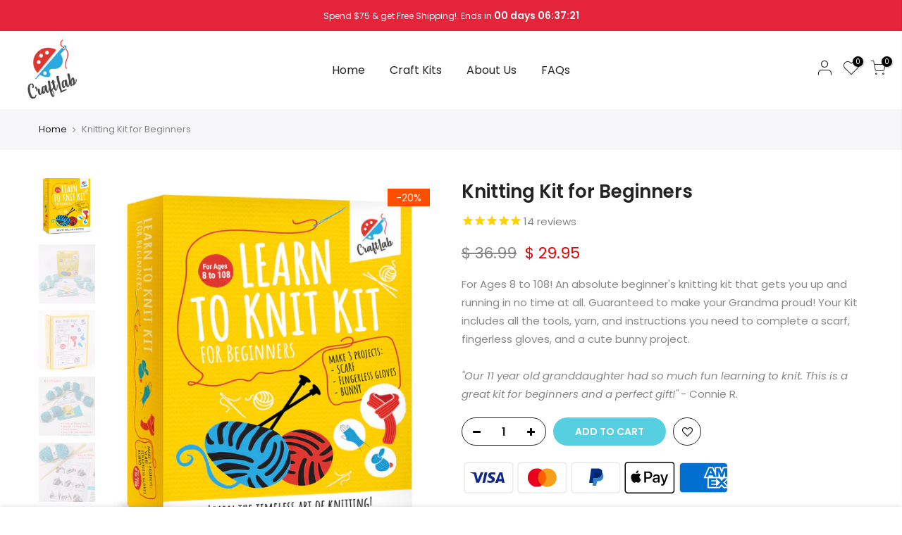

--- FILE ---
content_type: text/html; charset=utf-8
request_url: https://craftlab.us/products/knitting-kit-for-beginners-kids-and-adults
body_size: 40092
content:
<!doctype html>
<html class="no-js" lang="en">
<head>
  <meta charset="utf-8">
  <meta name="viewport" content="width=device-width, initial-scale=1, shrink-to-fit=no, user-scalable=no">
  <meta name="theme-color" content="#56cfe1">
  <meta name="format-detection" content="telephone=no">
  <link rel="canonical" href="https://craftlab.us/products/knitting-kit-for-beginners-kids-and-adults">
  <link rel="prefetch" as="document" href="https://craftlab.us">
  <link rel="dns-prefetch" href="https://cdn.shopify.com" crossorigin>
  <link rel="preconnect" href="https://cdn.shopify.com" crossorigin>
  <link rel="preconnect" href="https://monorail-edge.shopifysvc.com"><link rel="dns-prefetch" href="https://fonts.googleapis.com" crossorigin>
    <link rel="preconnect" href="https://fonts.googleapis.com" crossorigin>
    <link rel="dns-prefetch" href="https://fonts.gstatic.com" crossorigin>
    <link rel="preconnect" href="https://fonts.gstatic.com" crossorigin><link rel="preload" as="style" href="//craftlab.us/cdn/shop/t/8/assets/pre_theme.min.css?v=117382185108694288591626174992">
  <link rel="preload" as="style" href="//craftlab.us/cdn/shop/t/8/assets/theme.css?enable_css_minification=1&v=19005296514007887161627023024"><title>Craftlab Knitting Kit for Beginners, Kids and Adults &ndash; CraftLab Arts &amp; Crafts Kits</title><meta name="description" content="Designed for the absolute beginner, this knitting kit contains all the tools, yarn, and instructions you need to complete a scarf, fingerless gloves and a cute bunny project. Includes 4 balls of Yarn (Teal Blue), 9&quot; (5mm) bamboo knitting needles, yarn needle, a step-by-step instruction booklet and video tutorials."><link rel="shortcut icon" type="image/png" href="//craftlab.us/cdn/shop/files/CraftLab_Logo-Icon-only_32x.png?v=1614374873"><link rel="apple-touch-icon-precomposed" type="image/png" sizes="152x152" href="//craftlab.us/cdn/shop/files/CraftLab_Logo-Icon-only_152x.png?v=1614374873"><!-- social-meta-tags.liquid --><meta name="keywords" content="Knitting Kit for Beginners,CraftLab Arts &amp; Crafts Kits,craftlab.us"/><meta name="author" content="CraftLab Team"><meta property="og:site_name" content="CraftLab Arts &amp; Crafts Kits">
<meta property="og:url" content="https://craftlab.us/products/knitting-kit-for-beginners-kids-and-adults">
<meta property="og:title" content="Knitting Kit for Beginners">
<meta property="og:type" content="og:product">
<meta property="og:description" content="Designed for the absolute beginner, this knitting kit contains all the tools, yarn, and instructions you need to complete a scarf, fingerless gloves and a cute bunny project. Includes 4 balls of Yarn (Teal Blue), 9&quot; (5mm) bamboo knitting needles, yarn needle, a step-by-step instruction booklet and video tutorials."><meta property="product:price:amount" content="29.95">
  <meta property="product:price:amount" content="USD"><meta property="og:image" content="http://craftlab.us/cdn/shop/products/knittingKit-3Dbox-crop-72px_1200x1200.jpg?v=1666277747"><meta property="og:image" content="http://craftlab.us/cdn/shop/products/KnittingKit-fullkitcopy_1200x1200.jpg?v=1666277747"><meta property="og:image" content="http://craftlab.us/cdn/shop/products/KnittingKit-3DboxRear_1200x1200.jpg?v=1666277747"><meta property="og:image:secure_url" content="https://craftlab.us/cdn/shop/products/knittingKit-3Dbox-crop-72px_1200x1200.jpg?v=1666277747"><meta property="og:image:secure_url" content="https://craftlab.us/cdn/shop/products/KnittingKit-fullkitcopy_1200x1200.jpg?v=1666277747"><meta property="og:image:secure_url" content="https://craftlab.us/cdn/shop/products/KnittingKit-3DboxRear_1200x1200.jpg?v=1666277747"><meta name="twitter:card" content="summary_large_image">
<meta name="twitter:title" content="Knitting Kit for Beginners">
<meta name="twitter:description" content="Designed for the absolute beginner, this knitting kit contains all the tools, yarn, and instructions you need to complete a scarf, fingerless gloves and a cute bunny project. Includes 4 balls of Yarn (Teal Blue), 9&quot; (5mm) bamboo knitting needles, yarn needle, a step-by-step instruction booklet and video tutorials.">
<link href="//craftlab.us/cdn/shop/t/8/assets/pre_theme.min.css?v=117382185108694288591626174992" rel="stylesheet" type="text/css" media="all" /><link rel="preload" as="script" href="//craftlab.us/cdn/shop/t/8/assets/lazysizes.min.js?v=69261028471810094311625890743">
<link rel="preload" as="script" href="//craftlab.us/cdn/shop/t/8/assets/nt_vendor.min.js?v=63039283586479772611625890753">
<script>document.documentElement.className = document.documentElement.className.replace('no-js', 'yes-js');const t_name = "product",designMode = false,t_cartCount = 0,ThemeNameT4='kalles',ThemeNameT42='ThemeIdT4Kalles',themeIDt4 = 124765405345,ck_hostname = 'kalles-niche-none',ThemeIdT4 = "true",SopEmlT4="hello@craftlab.us",ThemePuT4 = '#purchase_codet4',t_shop_currency = "USD", t_moneyFormat = "$ {{amount}}", t_cart_url = "\/cart",t_cartadd_url = "\/cart\/add",t_cartchange_url = "\/cart\/change", pr_re_url = "\/recommendations\/products"; try {var T4AgentNT = (navigator.userAgent.indexOf('Chrome-Lighthouse') == -1)}catch(err){var T4AgentNT = true} function onloadt4relcss(_this) {_this.onload=null;if(T4AgentNT){_this.rel='stylesheet'}} (function () {window.onpageshow = function() {if (performance.navigation.type === 2) {document.dispatchEvent(new CustomEvent('cart:refresh'))} }; })();
var T4stt_str = { 
  "PleaseChoosePrOptions":"Please select some product options before adding this product to your cart.", 
  "will_not_ship":"Will not ship until \u003cspan class=\"jsnt\"\u003e{{date}}\u003c\/span\u003e",
  "will_stock_after":"Will be in stock after \u003cspan class=\"jsnt\"\u003e{{date}}\u003c\/span\u003e",
  "added_to_cart": "Product was successfully added to your cart.",
  "view_cart": "View cart",
  "continue_shopping": "Continue Shopping",
  "save_js":"-[sale]%","bannerCountdown":"%D days %H:%M:%S",
  "prItemCountdown":"%D Days %H:%M:%S",
  "countdown_days":"days",
  "countdown_hours":"hr",
  "countdown_mins":"min",
  "countdown_sec":"sc",
  "multiple_rates": "We found [number_of_rates] shipping rates available for [address], starting at [rate].",
  "one_rate": "We found one shipping rate available for [address].",
  "no_rates": "Sorry, we do not ship to this destination.",
  "rate_value": "[rate_title] at [rate]",
  "agree_checkout": "You must agree with the terms and conditions of sales to check out.",
  "added_text_cp":"Compare products"
};
</script>
<link rel="preload" href="//craftlab.us/cdn/shop/t/8/assets/style.min.css?v=31849535966797512491625890775" as="style" onload="onloadt4relcss(this)"><link href="//craftlab.us/cdn/shop/t/8/assets/theme.css?enable_css_minification=1&amp;v=19005296514007887161627023024" rel="stylesheet" type="text/css" media="all" /><link rel="preload" href="https://fonts.googleapis.com/css?family=Poppins:300,300i,400,400i,500,500i,600,600i,700,700i,800,800i|Libre+Baskerville:300,300i,400,400i,500,500i&display=swap" as="style" onload="onloadt4relcss(this)"><link id="sett_clt4" rel="preload" href="//craftlab.us/cdn/shop/t/8/assets/sett_cl.css?enable_css_minification=1&v=123392124309832141641625890771" as="style" onload="onloadt4relcss(this)"><link rel="preload" href="//craftlab.us/cdn/shop/t/8/assets/line-awesome.min.css?v=36930450349382045261625890746" as="style" onload="onloadt4relcss(this)">
<script id="js_lzt4" src="//craftlab.us/cdn/shop/t/8/assets/lazysizes.min.js?v=69261028471810094311625890743" defer="defer"></script>
<script src="//craftlab.us/cdn/shop/t/8/assets/nt_vendor.min.js?v=63039283586479772611625890753" defer="defer" id="js_ntt4"
  data-theme='//craftlab.us/cdn/shop/t/8/assets/nt_theme.min.js?v=25734958287274646971625890752'
  data-stt='//craftlab.us/cdn/shop/t/8/assets/nt_settings.js?enable_js_minification=1&v=114675676199386291381767971937'
  data-cat='//craftlab.us/cdn/shop/t/8/assets/cat.min.js?v=122579638177445080711625890715' 
  data-sw='//craftlab.us/cdn/shop/t/8/assets/swatch.min.js?v=43834733011642058221625890777'
  data-prjs='//craftlab.us/cdn/shop/t/8/assets/produc.min.js?v=66856717831304081821625890761' 
  data-mail='//craftlab.us/cdn/shop/t/8/assets/platform_mail.min.js?v=120104920183136925081625890759'
  data-my='//craftlab.us/cdn/shop/t/8/assets/my.js?v=111603181540343972631625890748' data-cusp='//craftlab.us/cdn/shop/t/8/assets/my.js?v=111603181540343972631625890748' data-cur='//craftlab.us/cdn/shop/t/8/assets/my.js?v=111603181540343972631625890748' data-mdl='//craftlab.us/cdn/shop/t/8/assets/module.min.js?v=72712877271928395091625890748'
  data-map='//craftlab.us/cdn/shop/t/8/assets/maplace.min.js?v=123640464312137447171625890746'
  data-time='//craftlab.us/cdn/shop/t/8/assets/spacetime.min.js?v=1408'
  data-ins='//craftlab.us/cdn/shop/t/8/assets/nt_instagram.min.js?v=139140391247222617321625890751'
  data-user='//craftlab.us/cdn/shop/t/8/assets/interactable.min.js?v=152848173590186274121625890732'
  data-add='//s7.addthis.com/js/300/addthis_widget.js#pubid=ra-56efaa05a768bd19'
  data-klaviyo='//www.klaviyo.com/media/js/public/klaviyo_subscribe.js'
  data-font='iconKalles , fakalles , Pe-icon-7-stroke , Font Awesome 5 Free:n9'
  data-fm='Poppins'
  data-spcmn='//craftlab.us/cdn/shopifycloud/storefront/assets/themes_support/shopify_common-5f594365.js'
  data-cust='//craftlab.us/cdn/shop/t/8/assets/customerclnt.min.js?v=3252781937110261681625890719'
  data-cusjs='none'
  data-desadm='//craftlab.us/cdn/shop/t/8/assets/des_adm.min.js?v=92630436835497460221625890721'
  data-otherryv='//craftlab.us/cdn/shop/t/8/assets/reviewOther.js?enable_js_minification=1&v=72029929378534401331625890770'></script><script>!function(){window.ZipifyPages=window.ZipifyPages||{},window.ZipifyPages.analytics={},window.ZipifyPages.currency="USD",window.ZipifyPages.shopDomain="sewingkits.myshopify.com",window.ZipifyPages.moneyFormat="$ {{amount}}",window.ZipifyPages.shopifyOptionsSelector=false,window.ZipifyPages.unitPriceEnabled=true,window.ZipifyPages.alternativeAnalyticsLoading=true,window.ZipifyPages.integrations="oneclickupsellnative,shoppaywidget".split(","),window.ZipifyPages.crmUrl="https://crms.zipify.com",window.ZipifyPages.isPagesEntity=false,window.ZipifyPages.translations={soldOut:"Sold out",unavailable:"Unavailable"},window.ZipifyPages.routes={root:"\/",cart:{index:"\/cart",add:"\/cart\/add",change:"\/cart\/change",clear:"\/cart\/clear",update:"\/cart\/update"}};window.ZipifyPages.eventsSubscriptions=[],window.ZipifyPages.on=function(i,a){window.ZipifyPages.eventsSubscriptions.push([i,a])}}();</script><script>(() => {
(()=>{class g{constructor(t={}){this.defaultConfig={sectionIds:[],rootMargin:"0px",onSectionViewed:()=>{},onSectionInteracted:()=>{},minViewTime:500,minVisiblePercentage:30,interactiveSelector:'a, button, input, select, textarea, [role="button"], [tabindex]:not([tabindex="-1"])'},this.config={...this.defaultConfig,...t},this.viewedSections=new Set,this.observer=null,this.viewTimers=new Map,this.init()}init(){document.readyState==="loading"?document.addEventListener("DOMContentLoaded",this.setup.bind(this)):this.setup()}setup(){this.setupObserver(),this.setupGlobalClickTracking()}setupObserver(){const t={root:null,rootMargin:this.config.rootMargin,threshold:[0,.1,.2,.3,.4,.5,.6,.7,.8,.9,1]};this.observer=new IntersectionObserver(e=>{e.forEach(i=>{this.calculateVisibility(i)?this.handleSectionVisible(i.target):this.handleSectionHidden(i.target)})},t),this.config.sectionIds.forEach(e=>{const i=document.getElementById(e);i&&this.observer.observe(i)})}calculateVisibility(t){const e=window.innerHeight,i=window.innerWidth,n=e*i,o=t.boundingClientRect,s=Math.max(0,o.top),c=Math.min(e,o.bottom),d=Math.max(0,o.left),a=Math.min(i,o.right),r=Math.max(0,c-s),l=Math.max(0,a-d)*r,m=n>0?l/n*100:0,h=o.width*o.height,p=h>0?l/h*100:0,S=m>=this.config.minVisiblePercentage,b=p>=80;return S||b}isSectionViewed(t){return this.viewedSections.has(Number(t))}setupGlobalClickTracking(){document.addEventListener("click",t=>{const e=this.findParentTrackedSection(t.target);if(e){const i=this.findInteractiveElement(t.target,e.el);i&&(this.isSectionViewed(e.id)||this.trackSectionView(e.id),this.trackSectionInteract(e.id,i,t))}})}findParentTrackedSection(t){let e=t;for(;e&&e!==document.body;){const i=e.id||e.dataset.zpSectionId,n=i?parseInt(i,10):null;if(n&&!isNaN(n)&&this.config.sectionIds.includes(n))return{el:e,id:n};e=e.parentElement}return null}findInteractiveElement(t,e){let i=t;for(;i&&i!==e;){if(i.matches(this.config.interactiveSelector))return i;i=i.parentElement}return null}trackSectionView(t){this.viewedSections.add(Number(t)),this.config.onSectionViewed(t)}trackSectionInteract(t,e,i){this.config.onSectionInteracted(t,e,i)}handleSectionVisible(t){const e=t.id,i=setTimeout(()=>{this.isSectionViewed(e)||this.trackSectionView(e)},this.config.minViewTime);this.viewTimers.set(e,i)}handleSectionHidden(t){const e=t.id;this.viewTimers.has(e)&&(clearTimeout(this.viewTimers.get(e)),this.viewTimers.delete(e))}addSection(t){if(!this.config.sectionIds.includes(t)){this.config.sectionIds.push(t);const e=document.getElementById(t);e&&this.observer&&this.observer.observe(e)}}}class f{constructor(){this.sectionTracker=new g({onSectionViewed:this.onSectionViewed.bind(this),onSectionInteracted:this.onSectionInteracted.bind(this)}),this.runningSplitTests=[]}getCookie(t){const e=document.cookie.match(new RegExp(`(?:^|; )${t}=([^;]*)`));return e?decodeURIComponent(e[1]):null}setCookie(t,e){let i=`${t}=${encodeURIComponent(e)}; path=/; SameSite=Lax`;location.protocol==="https:"&&(i+="; Secure");const n=new Date;n.setTime(n.getTime()+365*24*60*60*1e3),i+=`; expires=${n.toUTCString()}`,document.cookie=i}pickByWeight(t){const e=Object.entries(t).map(([o,s])=>[Number(o),s]),i=e.reduce((o,[,s])=>o+s,0);let n=Math.random()*i;for(const[o,s]of e){if(n<s)return o;n-=s}return e[e.length-1][0]}render(t){const e=t.blocks,i=t.test,n=i.id,o=`zpSectionSplitTest${n}`;let s=Number(this.getCookie(o));e.some(r=>r.id===s)||(s=this.pickByWeight(i.distribution),this.setCookie(o,s));const c=e.find(r=>r.id===s),d=`sectionSplitTest${c.id}`,a=document.querySelector(`template[data-id="${d}"]`);if(!a){console.error(`Template for split test ${c.id} not found`);return}document.currentScript.parentNode.insertBefore(a.content.cloneNode(!0),document.currentScript),this.runningSplitTests.push({id:n,block:c,templateId:d}),this.initTrackingForSection(c.id)}findSplitTestForSection(t){return this.runningSplitTests.find(e=>e.block.id===Number(t))}initTrackingForSection(t){this.sectionTracker.addSection(t)}onSectionViewed(t){this.trackEvent({sectionId:t,event:"zp_section_viewed"})}onSectionInteracted(t){this.trackEvent({sectionId:t,event:"zp_section_clicked"})}trackEvent({event:t,sectionId:e,payload:i={}}){const n=this.findSplitTestForSection(e);n&&window.Shopify.analytics.publish(t,{...i,sectionId:e,splitTestHash:n.id})}}window.ZipifyPages??={};window.ZipifyPages.SectionSplitTest=new f;})();

})()</script><script>window.performance && window.performance.mark && window.performance.mark('shopify.content_for_header.start');</script><meta id="shopify-digital-wallet" name="shopify-digital-wallet" content="/11451652/digital_wallets/dialog">
<meta name="shopify-checkout-api-token" content="fe279df9f10b809358e0c83411ca8ee6">
<meta id="in-context-paypal-metadata" data-shop-id="11451652" data-venmo-supported="false" data-environment="production" data-locale="en_US" data-paypal-v4="true" data-currency="USD">
<link rel="alternate" type="application/json+oembed" href="https://craftlab.us/products/knitting-kit-for-beginners-kids-and-adults.oembed">
<script async="async" src="/checkouts/internal/preloads.js?locale=en-US"></script>
<link rel="preconnect" href="https://shop.app" crossorigin="anonymous">
<script async="async" src="https://shop.app/checkouts/internal/preloads.js?locale=en-US&shop_id=11451652" crossorigin="anonymous"></script>
<script id="apple-pay-shop-capabilities" type="application/json">{"shopId":11451652,"countryCode":"US","currencyCode":"USD","merchantCapabilities":["supports3DS"],"merchantId":"gid:\/\/shopify\/Shop\/11451652","merchantName":"CraftLab Arts \u0026 Crafts Kits","requiredBillingContactFields":["postalAddress","email","phone"],"requiredShippingContactFields":["postalAddress","email","phone"],"shippingType":"shipping","supportedNetworks":["visa","masterCard","amex"],"total":{"type":"pending","label":"CraftLab Arts \u0026 Crafts Kits","amount":"1.00"},"shopifyPaymentsEnabled":true,"supportsSubscriptions":true}</script>
<script id="shopify-features" type="application/json">{"accessToken":"fe279df9f10b809358e0c83411ca8ee6","betas":["rich-media-storefront-analytics"],"domain":"craftlab.us","predictiveSearch":true,"shopId":11451652,"locale":"en"}</script>
<script>var Shopify = Shopify || {};
Shopify.shop = "sewingkits.myshopify.com";
Shopify.locale = "en";
Shopify.currency = {"active":"USD","rate":"1.0"};
Shopify.country = "US";
Shopify.theme = {"name":"Working of Kalles 2.7.1","id":124765405345,"schema_name":"Kalles","schema_version":"2.7.1","theme_store_id":null,"role":"main"};
Shopify.theme.handle = "null";
Shopify.theme.style = {"id":null,"handle":null};
Shopify.cdnHost = "craftlab.us/cdn";
Shopify.routes = Shopify.routes || {};
Shopify.routes.root = "/";</script>
<script type="module">!function(o){(o.Shopify=o.Shopify||{}).modules=!0}(window);</script>
<script>!function(o){function n(){var o=[];function n(){o.push(Array.prototype.slice.apply(arguments))}return n.q=o,n}var t=o.Shopify=o.Shopify||{};t.loadFeatures=n(),t.autoloadFeatures=n()}(window);</script>
<script>
  window.ShopifyPay = window.ShopifyPay || {};
  window.ShopifyPay.apiHost = "shop.app\/pay";
  window.ShopifyPay.redirectState = null;
</script>
<script id="shop-js-analytics" type="application/json">{"pageType":"product"}</script>
<script defer="defer" async type="module" src="//craftlab.us/cdn/shopifycloud/shop-js/modules/v2/client.init-shop-cart-sync_C5BV16lS.en.esm.js"></script>
<script defer="defer" async type="module" src="//craftlab.us/cdn/shopifycloud/shop-js/modules/v2/chunk.common_CygWptCX.esm.js"></script>
<script type="module">
  await import("//craftlab.us/cdn/shopifycloud/shop-js/modules/v2/client.init-shop-cart-sync_C5BV16lS.en.esm.js");
await import("//craftlab.us/cdn/shopifycloud/shop-js/modules/v2/chunk.common_CygWptCX.esm.js");

  window.Shopify.SignInWithShop?.initShopCartSync?.({"fedCMEnabled":true,"windoidEnabled":true});

</script>
<script>
  window.Shopify = window.Shopify || {};
  if (!window.Shopify.featureAssets) window.Shopify.featureAssets = {};
  window.Shopify.featureAssets['shop-js'] = {"shop-cart-sync":["modules/v2/client.shop-cart-sync_ZFArdW7E.en.esm.js","modules/v2/chunk.common_CygWptCX.esm.js"],"init-fed-cm":["modules/v2/client.init-fed-cm_CmiC4vf6.en.esm.js","modules/v2/chunk.common_CygWptCX.esm.js"],"shop-button":["modules/v2/client.shop-button_tlx5R9nI.en.esm.js","modules/v2/chunk.common_CygWptCX.esm.js"],"shop-cash-offers":["modules/v2/client.shop-cash-offers_DOA2yAJr.en.esm.js","modules/v2/chunk.common_CygWptCX.esm.js","modules/v2/chunk.modal_D71HUcav.esm.js"],"init-windoid":["modules/v2/client.init-windoid_sURxWdc1.en.esm.js","modules/v2/chunk.common_CygWptCX.esm.js"],"shop-toast-manager":["modules/v2/client.shop-toast-manager_ClPi3nE9.en.esm.js","modules/v2/chunk.common_CygWptCX.esm.js"],"init-shop-email-lookup-coordinator":["modules/v2/client.init-shop-email-lookup-coordinator_B8hsDcYM.en.esm.js","modules/v2/chunk.common_CygWptCX.esm.js"],"init-shop-cart-sync":["modules/v2/client.init-shop-cart-sync_C5BV16lS.en.esm.js","modules/v2/chunk.common_CygWptCX.esm.js"],"avatar":["modules/v2/client.avatar_BTnouDA3.en.esm.js"],"pay-button":["modules/v2/client.pay-button_FdsNuTd3.en.esm.js","modules/v2/chunk.common_CygWptCX.esm.js"],"init-customer-accounts":["modules/v2/client.init-customer-accounts_DxDtT_ad.en.esm.js","modules/v2/client.shop-login-button_C5VAVYt1.en.esm.js","modules/v2/chunk.common_CygWptCX.esm.js","modules/v2/chunk.modal_D71HUcav.esm.js"],"init-shop-for-new-customer-accounts":["modules/v2/client.init-shop-for-new-customer-accounts_ChsxoAhi.en.esm.js","modules/v2/client.shop-login-button_C5VAVYt1.en.esm.js","modules/v2/chunk.common_CygWptCX.esm.js","modules/v2/chunk.modal_D71HUcav.esm.js"],"shop-login-button":["modules/v2/client.shop-login-button_C5VAVYt1.en.esm.js","modules/v2/chunk.common_CygWptCX.esm.js","modules/v2/chunk.modal_D71HUcav.esm.js"],"init-customer-accounts-sign-up":["modules/v2/client.init-customer-accounts-sign-up_CPSyQ0Tj.en.esm.js","modules/v2/client.shop-login-button_C5VAVYt1.en.esm.js","modules/v2/chunk.common_CygWptCX.esm.js","modules/v2/chunk.modal_D71HUcav.esm.js"],"shop-follow-button":["modules/v2/client.shop-follow-button_Cva4Ekp9.en.esm.js","modules/v2/chunk.common_CygWptCX.esm.js","modules/v2/chunk.modal_D71HUcav.esm.js"],"checkout-modal":["modules/v2/client.checkout-modal_BPM8l0SH.en.esm.js","modules/v2/chunk.common_CygWptCX.esm.js","modules/v2/chunk.modal_D71HUcav.esm.js"],"lead-capture":["modules/v2/client.lead-capture_Bi8yE_yS.en.esm.js","modules/v2/chunk.common_CygWptCX.esm.js","modules/v2/chunk.modal_D71HUcav.esm.js"],"shop-login":["modules/v2/client.shop-login_D6lNrXab.en.esm.js","modules/v2/chunk.common_CygWptCX.esm.js","modules/v2/chunk.modal_D71HUcav.esm.js"],"payment-terms":["modules/v2/client.payment-terms_CZxnsJam.en.esm.js","modules/v2/chunk.common_CygWptCX.esm.js","modules/v2/chunk.modal_D71HUcav.esm.js"]};
</script>
<script>(function() {
  var isLoaded = false;
  function asyncLoad() {
    if (isLoaded) return;
    isLoaded = true;
    var urls = ["https:\/\/cdn1.stamped.io\/files\/widget.min.js?shop=sewingkits.myshopify.com","\/\/shopify.privy.com\/widget.js?shop=sewingkits.myshopify.com","https:\/\/cdn.shopify.com\/s\/files\/1\/1145\/1652\/t\/8\/assets\/globo.formbuilder.init.js?v=1625957361\u0026shop=sewingkits.myshopify.com","https:\/\/cdn.nfcube.com\/instafeed-f8bd6959696528af1b8534b00ee7e693.js?shop=sewingkits.myshopify.com"];
    for (var i = 0; i < urls.length; i++) {
      var s = document.createElement('script');
      s.type = 'text/javascript';
      s.async = true;
      s.src = urls[i];
      var x = document.getElementsByTagName('script')[0];
      x.parentNode.insertBefore(s, x);
    }
  };
  if(window.attachEvent) {
    window.attachEvent('onload', asyncLoad);
  } else {
    window.addEventListener('load', asyncLoad, false);
  }
})();</script>
<script id="__st">var __st={"a":11451652,"offset":-18000,"reqid":"1df60df1-6b95-42b1-b98b-12b547a6a138-1768670551","pageurl":"craftlab.us\/products\/knitting-kit-for-beginners-kids-and-adults","u":"97875e2ec7f3","p":"product","rtyp":"product","rid":7569021796513};</script>
<script>window.ShopifyPaypalV4VisibilityTracking = true;</script>
<script id="captcha-bootstrap">!function(){'use strict';const t='contact',e='account',n='new_comment',o=[[t,t],['blogs',n],['comments',n],[t,'customer']],c=[[e,'customer_login'],[e,'guest_login'],[e,'recover_customer_password'],[e,'create_customer']],r=t=>t.map((([t,e])=>`form[action*='/${t}']:not([data-nocaptcha='true']) input[name='form_type'][value='${e}']`)).join(','),a=t=>()=>t?[...document.querySelectorAll(t)].map((t=>t.form)):[];function s(){const t=[...o],e=r(t);return a(e)}const i='password',u='form_key',d=['recaptcha-v3-token','g-recaptcha-response','h-captcha-response',i],f=()=>{try{return window.sessionStorage}catch{return}},m='__shopify_v',_=t=>t.elements[u];function p(t,e,n=!1){try{const o=window.sessionStorage,c=JSON.parse(o.getItem(e)),{data:r}=function(t){const{data:e,action:n}=t;return t[m]||n?{data:e,action:n}:{data:t,action:n}}(c);for(const[e,n]of Object.entries(r))t.elements[e]&&(t.elements[e].value=n);n&&o.removeItem(e)}catch(o){console.error('form repopulation failed',{error:o})}}const l='form_type',E='cptcha';function T(t){t.dataset[E]=!0}const w=window,h=w.document,L='Shopify',v='ce_forms',y='captcha';let A=!1;((t,e)=>{const n=(g='f06e6c50-85a8-45c8-87d0-21a2b65856fe',I='https://cdn.shopify.com/shopifycloud/storefront-forms-hcaptcha/ce_storefront_forms_captcha_hcaptcha.v1.5.2.iife.js',D={infoText:'Protected by hCaptcha',privacyText:'Privacy',termsText:'Terms'},(t,e,n)=>{const o=w[L][v],c=o.bindForm;if(c)return c(t,g,e,D).then(n);var r;o.q.push([[t,g,e,D],n]),r=I,A||(h.body.append(Object.assign(h.createElement('script'),{id:'captcha-provider',async:!0,src:r})),A=!0)});var g,I,D;w[L]=w[L]||{},w[L][v]=w[L][v]||{},w[L][v].q=[],w[L][y]=w[L][y]||{},w[L][y].protect=function(t,e){n(t,void 0,e),T(t)},Object.freeze(w[L][y]),function(t,e,n,w,h,L){const[v,y,A,g]=function(t,e,n){const i=e?o:[],u=t?c:[],d=[...i,...u],f=r(d),m=r(i),_=r(d.filter((([t,e])=>n.includes(e))));return[a(f),a(m),a(_),s()]}(w,h,L),I=t=>{const e=t.target;return e instanceof HTMLFormElement?e:e&&e.form},D=t=>v().includes(t);t.addEventListener('submit',(t=>{const e=I(t);if(!e)return;const n=D(e)&&!e.dataset.hcaptchaBound&&!e.dataset.recaptchaBound,o=_(e),c=g().includes(e)&&(!o||!o.value);(n||c)&&t.preventDefault(),c&&!n&&(function(t){try{if(!f())return;!function(t){const e=f();if(!e)return;const n=_(t);if(!n)return;const o=n.value;o&&e.removeItem(o)}(t);const e=Array.from(Array(32),(()=>Math.random().toString(36)[2])).join('');!function(t,e){_(t)||t.append(Object.assign(document.createElement('input'),{type:'hidden',name:u})),t.elements[u].value=e}(t,e),function(t,e){const n=f();if(!n)return;const o=[...t.querySelectorAll(`input[type='${i}']`)].map((({name:t})=>t)),c=[...d,...o],r={};for(const[a,s]of new FormData(t).entries())c.includes(a)||(r[a]=s);n.setItem(e,JSON.stringify({[m]:1,action:t.action,data:r}))}(t,e)}catch(e){console.error('failed to persist form',e)}}(e),e.submit())}));const S=(t,e)=>{t&&!t.dataset[E]&&(n(t,e.some((e=>e===t))),T(t))};for(const o of['focusin','change'])t.addEventListener(o,(t=>{const e=I(t);D(e)&&S(e,y())}));const B=e.get('form_key'),M=e.get(l),P=B&&M;t.addEventListener('DOMContentLoaded',(()=>{const t=y();if(P)for(const e of t)e.elements[l].value===M&&p(e,B);[...new Set([...A(),...v().filter((t=>'true'===t.dataset.shopifyCaptcha))])].forEach((e=>S(e,t)))}))}(h,new URLSearchParams(w.location.search),n,t,e,['guest_login'])})(!0,!0)}();</script>
<script integrity="sha256-4kQ18oKyAcykRKYeNunJcIwy7WH5gtpwJnB7kiuLZ1E=" data-source-attribution="shopify.loadfeatures" defer="defer" src="//craftlab.us/cdn/shopifycloud/storefront/assets/storefront/load_feature-a0a9edcb.js" crossorigin="anonymous"></script>
<script crossorigin="anonymous" defer="defer" src="//craftlab.us/cdn/shopifycloud/storefront/assets/shopify_pay/storefront-65b4c6d7.js?v=20250812"></script>
<script data-source-attribution="shopify.dynamic_checkout.dynamic.init">var Shopify=Shopify||{};Shopify.PaymentButton=Shopify.PaymentButton||{isStorefrontPortableWallets:!0,init:function(){window.Shopify.PaymentButton.init=function(){};var t=document.createElement("script");t.src="https://craftlab.us/cdn/shopifycloud/portable-wallets/latest/portable-wallets.en.js",t.type="module",document.head.appendChild(t)}};
</script>
<script data-source-attribution="shopify.dynamic_checkout.buyer_consent">
  function portableWalletsHideBuyerConsent(e){var t=document.getElementById("shopify-buyer-consent"),n=document.getElementById("shopify-subscription-policy-button");t&&n&&(t.classList.add("hidden"),t.setAttribute("aria-hidden","true"),n.removeEventListener("click",e))}function portableWalletsShowBuyerConsent(e){var t=document.getElementById("shopify-buyer-consent"),n=document.getElementById("shopify-subscription-policy-button");t&&n&&(t.classList.remove("hidden"),t.removeAttribute("aria-hidden"),n.addEventListener("click",e))}window.Shopify?.PaymentButton&&(window.Shopify.PaymentButton.hideBuyerConsent=portableWalletsHideBuyerConsent,window.Shopify.PaymentButton.showBuyerConsent=portableWalletsShowBuyerConsent);
</script>
<script data-source-attribution="shopify.dynamic_checkout.cart.bootstrap">document.addEventListener("DOMContentLoaded",(function(){function t(){return document.querySelector("shopify-accelerated-checkout-cart, shopify-accelerated-checkout")}if(t())Shopify.PaymentButton.init();else{new MutationObserver((function(e,n){t()&&(Shopify.PaymentButton.init(),n.disconnect())})).observe(document.body,{childList:!0,subtree:!0})}}));
</script>
<link id="shopify-accelerated-checkout-styles" rel="stylesheet" media="screen" href="https://craftlab.us/cdn/shopifycloud/portable-wallets/latest/accelerated-checkout-backwards-compat.css" crossorigin="anonymous">
<style id="shopify-accelerated-checkout-cart">
        #shopify-buyer-consent {
  margin-top: 1em;
  display: inline-block;
  width: 100%;
}

#shopify-buyer-consent.hidden {
  display: none;
}

#shopify-subscription-policy-button {
  background: none;
  border: none;
  padding: 0;
  text-decoration: underline;
  font-size: inherit;
  cursor: pointer;
}

#shopify-subscription-policy-button::before {
  box-shadow: none;
}

      </style>

<script>window.performance && window.performance.mark && window.performance.mark('shopify.content_for_header.end');</script>

<script>
	var Globo = Globo || {};
    var globoFormbuilderRecaptchaInit = function(){};
    Globo.FormBuilder = Globo.FormBuilder || {};
    Globo.FormBuilder.url = "https://form.globosoftware.net";
    Globo.FormBuilder.shop = {
        settings : {
            reCaptcha : {
                siteKey : ''
            },
            hideWaterMark : false
        },
        pricing:{
            features:{
                fileUpload : 2,
                removeCopyright : false
            }
        }
    };
    Globo.FormBuilder.forms = [];

    
    Globo.FormBuilder.page = {
        title : document.title,
        href : window.location.href
    };
    Globo.FormBuilder.assetFormUrls = [];
            Globo.FormBuilder.assetFormUrls[50814] = "//craftlab.us/cdn/shop/t/8/assets/globo.formbuilder.data.50814.js?v=146689638644861615401625958879";
        
</script>

<link rel="preload" href="//craftlab.us/cdn/shop/t/8/assets/globo.formbuilder.css?v=56100010989005119371625957360" as="style" onload="this.onload=null;this.rel='stylesheet'">
<noscript><link rel="stylesheet" href="//craftlab.us/cdn/shop/t/8/assets/globo.formbuilder.css?v=56100010989005119371625957360"></noscript>


<script>
    Globo.FormBuilder.__webpack_public_path__ = "//craftlab.us/cdn/shop/t/8/assets/"
</script>
<script src="//craftlab.us/cdn/shop/t/8/assets/globo.formbuilder.index.js?v=104759081911158387851642063281" defer></script>

<!-- BEGIN app block: shopify://apps/klaviyo-email-marketing-sms/blocks/klaviyo-onsite-embed/2632fe16-c075-4321-a88b-50b567f42507 -->












  <script async src="https://static.klaviyo.com/onsite/js/Uw3fLh/klaviyo.js?company_id=Uw3fLh"></script>
  <script>!function(){if(!window.klaviyo){window._klOnsite=window._klOnsite||[];try{window.klaviyo=new Proxy({},{get:function(n,i){return"push"===i?function(){var n;(n=window._klOnsite).push.apply(n,arguments)}:function(){for(var n=arguments.length,o=new Array(n),w=0;w<n;w++)o[w]=arguments[w];var t="function"==typeof o[o.length-1]?o.pop():void 0,e=new Promise((function(n){window._klOnsite.push([i].concat(o,[function(i){t&&t(i),n(i)}]))}));return e}}})}catch(n){window.klaviyo=window.klaviyo||[],window.klaviyo.push=function(){var n;(n=window._klOnsite).push.apply(n,arguments)}}}}();</script>

  
    <script id="viewed_product">
      if (item == null) {
        var _learnq = _learnq || [];

        var MetafieldReviews = null
        var MetafieldYotpoRating = null
        var MetafieldYotpoCount = null
        var MetafieldLooxRating = null
        var MetafieldLooxCount = null
        var okendoProduct = null
        var okendoProductReviewCount = null
        var okendoProductReviewAverageValue = null
        try {
          // The following fields are used for Customer Hub recently viewed in order to add reviews.
          // This information is not part of __kla_viewed. Instead, it is part of __kla_viewed_reviewed_items
          MetafieldReviews = {"rating":{"scale_min":"1.0","scale_max":"5.0","value":"4.928571428"},"rating_count":14};
          MetafieldYotpoRating = null
          MetafieldYotpoCount = null
          MetafieldLooxRating = null
          MetafieldLooxCount = null

          okendoProduct = null
          // If the okendo metafield is not legacy, it will error, which then requires the new json formatted data
          if (okendoProduct && 'error' in okendoProduct) {
            okendoProduct = null
          }
          okendoProductReviewCount = okendoProduct ? okendoProduct.reviewCount : null
          okendoProductReviewAverageValue = okendoProduct ? okendoProduct.reviewAverageValue : null
        } catch (error) {
          console.error('Error in Klaviyo onsite reviews tracking:', error);
        }

        var item = {
          Name: "Knitting Kit for Beginners",
          ProductID: 7569021796513,
          Categories: ["Craft Kits","Home page","Kids Craft Kits"],
          ImageURL: "https://craftlab.us/cdn/shop/products/knittingKit-3Dbox-crop-72px_grande.jpg?v=1666277747",
          URL: "https://craftlab.us/products/knitting-kit-for-beginners-kids-and-adults",
          Brand: "CraftLab Arts \u0026 Crafts Sewing Kits",
          Price: "$ 29.95",
          Value: "29.95",
          CompareAtPrice: "$ 36.99"
        };
        _learnq.push(['track', 'Viewed Product', item]);
        _learnq.push(['trackViewedItem', {
          Title: item.Name,
          ItemId: item.ProductID,
          Categories: item.Categories,
          ImageUrl: item.ImageURL,
          Url: item.URL,
          Metadata: {
            Brand: item.Brand,
            Price: item.Price,
            Value: item.Value,
            CompareAtPrice: item.CompareAtPrice
          },
          metafields:{
            reviews: MetafieldReviews,
            yotpo:{
              rating: MetafieldYotpoRating,
              count: MetafieldYotpoCount,
            },
            loox:{
              rating: MetafieldLooxRating,
              count: MetafieldLooxCount,
            },
            okendo: {
              rating: okendoProductReviewAverageValue,
              count: okendoProductReviewCount,
            }
          }
        }]);
      }
    </script>
  




  <script>
    window.klaviyoReviewsProductDesignMode = false
  </script>







<!-- END app block --><!-- BEGIN app block: shopify://apps/monster-cart-upsell-free-gifts/blocks/app-embed/a1b8e58a-bf1d-4e0f-8768-a387c3f643c0 --><script>  
  window.mu_version = 1.8
  
      window.mu_product = {
        ...{"id":7569021796513,"title":"Knitting Kit for Beginners","handle":"knitting-kit-for-beginners-kids-and-adults","description":"\u003cmeta charset=\"utf-8\"\u003e\n\u003cul class=\"a-unordered-list a-vertical a-spacing-none\" data-mce-fragment=\"1\"\u003e\n\u003cli class=\"a-spacing-small\" data-mce-fragment=\"1\"\u003e\u003cspan class=\"a-list-item a-size-base\" data-mce-fragment=\"1\"\u003eLEARN TO KNIT: Designed for the absolute beginner, this knitting kit contains all the tools, yarn, and instructions you need to complete a scarf, fingerless gloves and a cute bunny\u003cbr\u003e\u003cbr\u003e\u003c\/span\u003e\u003c\/li\u003e\n\u003cli class=\"a-spacing-small\" data-mce-fragment=\"1\"\u003e\u003cspan class=\"a-list-item a-size-base\" data-mce-fragment=\"1\"\u003eINCLUDES: Knitting Kit contains 4 balls of Quality Yarn (Teal Blue), 9\" (5mm) straight knitting needles, a yarn needle for weaving in ends and a step-by-step instruction booklet\u003cbr\u003e\u003cbr\u003e\u003c\/span\u003e\u003c\/li\u003e\n\u003cli class=\"a-spacing-small\" data-mce-fragment=\"1\"\u003e\u003cspan class=\"a-list-item a-size-base\" data-mce-fragment=\"1\"\u003eEASY TO USE: Intended to teach basic knitting without any prior experience, the instruction booklet is a meticulously photo-illustrated tutorial that walks you through every technique, wrap, and stitch from slip knot to weaving in ends, start-to-finish and step-by-step\u003cbr\u003e\u003cbr\u003e\u003c\/span\u003e\u003c\/li\u003e\n\u003cli class=\"a-spacing-small\" data-mce-fragment=\"1\"\u003e\u003cspan class=\"a-list-item a-size-base\" data-mce-fragment=\"1\"\u003eVIDEO TUTORIALS: To ensure success we now offer our customers follow-along video tutorials to make this knitting kit, we believe, the best beginners knitting kit available.\u003cbr\u003e\u003cbr\u003e\u003c\/span\u003e\u003c\/li\u003e\n\u003cli class=\"a-spacing-small\" data-mce-fragment=\"1\"\u003e\u003cspan class=\"a-list-item a-size-base\" data-mce-fragment=\"1\"\u003eSATISFACTION GUARANTEE - We stand behind our customers and our products. If you are not absolutely delighted with your Knitting Kit for Beginners we will refund 100% of your purchase. No questions asked.\u003c\/span\u003e\u003c\/li\u003e\n\u003c\/ul\u003e","published_at":"2022-10-13T12:37:13-04:00","created_at":"2022-10-13T12:37:11-04:00","vendor":"CraftLab Arts \u0026 Crafts Sewing Kits","type":"Craft Kit","tags":["MCF"],"price":2995,"price_min":2995,"price_max":2995,"available":true,"price_varies":false,"compare_at_price":3699,"compare_at_price_min":3699,"compare_at_price_max":3699,"compare_at_price_varies":false,"variants":[{"id":42628277960865,"title":"Default Title","option1":"Default Title","option2":null,"option3":null,"sku":"CraftLabKnitKit","requires_shipping":true,"taxable":true,"featured_image":null,"available":true,"name":"Knitting Kit for Beginners","public_title":null,"options":["Default Title"],"price":2995,"weight":454,"compare_at_price":3699,"inventory_quantity":50,"inventory_management":"amazon-mcf","inventory_policy":"deny","barcode":"784672982405","requires_selling_plan":false,"selling_plan_allocations":[]}],"images":["\/\/craftlab.us\/cdn\/shop\/products\/knittingKit-3Dbox-crop-72px.jpg?v=1666277747","\/\/craftlab.us\/cdn\/shop\/products\/KnittingKit-fullkitcopy.jpg?v=1666277747","\/\/craftlab.us\/cdn\/shop\/products\/KnittingKit-3DboxRear.jpg?v=1666277747","\/\/craftlab.us\/cdn\/shop\/products\/KnittingKit-contents.jpg?v=1666277747","\/\/craftlab.us\/cdn\/shop\/products\/KnittingKit-instructions.jpg?v=1666277747","\/\/craftlab.us\/cdn\/shop\/products\/KnittingKit-3projects.jpg?v=1666277747","\/\/craftlab.us\/cdn\/shop\/products\/KnittingKit-LifelongGift.jpg?v=1666277747"],"featured_image":"\/\/craftlab.us\/cdn\/shop\/products\/knittingKit-3Dbox-crop-72px.jpg?v=1666277747","options":["Title"],"media":[{"alt":null,"id":29031420035233,"position":1,"preview_image":{"aspect_ratio":0.899,"height":1500,"width":1348,"src":"\/\/craftlab.us\/cdn\/shop\/products\/knittingKit-3Dbox-crop-72px.jpg?v=1666277747"},"aspect_ratio":0.899,"height":1500,"media_type":"image","src":"\/\/craftlab.us\/cdn\/shop\/products\/knittingKit-3Dbox-crop-72px.jpg?v=1666277747","width":1348},{"alt":null,"id":28961050001569,"position":2,"preview_image":{"aspect_ratio":0.899,"height":1500,"width":1348,"src":"\/\/craftlab.us\/cdn\/shop\/products\/KnittingKit-fullkitcopy.jpg?v=1666277747"},"aspect_ratio":0.899,"height":1500,"media_type":"image","src":"\/\/craftlab.us\/cdn\/shop\/products\/KnittingKit-fullkitcopy.jpg?v=1666277747","width":1348},{"alt":null,"id":28961050034337,"position":3,"preview_image":{"aspect_ratio":0.899,"height":1500,"width":1348,"src":"\/\/craftlab.us\/cdn\/shop\/products\/KnittingKit-3DboxRear.jpg?v=1666277747"},"aspect_ratio":0.899,"height":1500,"media_type":"image","src":"\/\/craftlab.us\/cdn\/shop\/products\/KnittingKit-3DboxRear.jpg?v=1666277747","width":1348},{"alt":null,"id":28961050067105,"position":4,"preview_image":{"aspect_ratio":0.899,"height":1500,"width":1348,"src":"\/\/craftlab.us\/cdn\/shop\/products\/KnittingKit-contents.jpg?v=1666277747"},"aspect_ratio":0.899,"height":1500,"media_type":"image","src":"\/\/craftlab.us\/cdn\/shop\/products\/KnittingKit-contents.jpg?v=1666277747","width":1348},{"alt":null,"id":28961050099873,"position":5,"preview_image":{"aspect_ratio":0.899,"height":1500,"width":1348,"src":"\/\/craftlab.us\/cdn\/shop\/products\/KnittingKit-instructions.jpg?v=1666277747"},"aspect_ratio":0.899,"height":1500,"media_type":"image","src":"\/\/craftlab.us\/cdn\/shop\/products\/KnittingKit-instructions.jpg?v=1666277747","width":1348},{"alt":null,"id":28961050132641,"position":6,"preview_image":{"aspect_ratio":0.899,"height":1500,"width":1348,"src":"\/\/craftlab.us\/cdn\/shop\/products\/KnittingKit-3projects.jpg?v=1666277747"},"aspect_ratio":0.899,"height":1500,"media_type":"image","src":"\/\/craftlab.us\/cdn\/shop\/products\/KnittingKit-3projects.jpg?v=1666277747","width":1348},{"alt":null,"id":28961050165409,"position":7,"preview_image":{"aspect_ratio":0.899,"height":1500,"width":1348,"src":"\/\/craftlab.us\/cdn\/shop\/products\/KnittingKit-LifelongGift.jpg?v=1666277747"},"aspect_ratio":0.899,"height":1500,"media_type":"image","src":"\/\/craftlab.us\/cdn\/shop\/products\/KnittingKit-LifelongGift.jpg?v=1666277747","width":1348}],"requires_selling_plan":false,"selling_plan_groups":[],"content":"\u003cmeta charset=\"utf-8\"\u003e\n\u003cul class=\"a-unordered-list a-vertical a-spacing-none\" data-mce-fragment=\"1\"\u003e\n\u003cli class=\"a-spacing-small\" data-mce-fragment=\"1\"\u003e\u003cspan class=\"a-list-item a-size-base\" data-mce-fragment=\"1\"\u003eLEARN TO KNIT: Designed for the absolute beginner, this knitting kit contains all the tools, yarn, and instructions you need to complete a scarf, fingerless gloves and a cute bunny\u003cbr\u003e\u003cbr\u003e\u003c\/span\u003e\u003c\/li\u003e\n\u003cli class=\"a-spacing-small\" data-mce-fragment=\"1\"\u003e\u003cspan class=\"a-list-item a-size-base\" data-mce-fragment=\"1\"\u003eINCLUDES: Knitting Kit contains 4 balls of Quality Yarn (Teal Blue), 9\" (5mm) straight knitting needles, a yarn needle for weaving in ends and a step-by-step instruction booklet\u003cbr\u003e\u003cbr\u003e\u003c\/span\u003e\u003c\/li\u003e\n\u003cli class=\"a-spacing-small\" data-mce-fragment=\"1\"\u003e\u003cspan class=\"a-list-item a-size-base\" data-mce-fragment=\"1\"\u003eEASY TO USE: Intended to teach basic knitting without any prior experience, the instruction booklet is a meticulously photo-illustrated tutorial that walks you through every technique, wrap, and stitch from slip knot to weaving in ends, start-to-finish and step-by-step\u003cbr\u003e\u003cbr\u003e\u003c\/span\u003e\u003c\/li\u003e\n\u003cli class=\"a-spacing-small\" data-mce-fragment=\"1\"\u003e\u003cspan class=\"a-list-item a-size-base\" data-mce-fragment=\"1\"\u003eVIDEO TUTORIALS: To ensure success we now offer our customers follow-along video tutorials to make this knitting kit, we believe, the best beginners knitting kit available.\u003cbr\u003e\u003cbr\u003e\u003c\/span\u003e\u003c\/li\u003e\n\u003cli class=\"a-spacing-small\" data-mce-fragment=\"1\"\u003e\u003cspan class=\"a-list-item a-size-base\" data-mce-fragment=\"1\"\u003eSATISFACTION GUARANTEE - We stand behind our customers and our products. If you are not absolutely delighted with your Knitting Kit for Beginners we will refund 100% of your purchase. No questions asked.\u003c\/span\u003e\u003c\/li\u003e\n\u003c\/ul\u003e"},
    collections: [{"id":273463541921,"handle":"all","title":"Craft Kits","updated_at":"2025-12-28T07:01:07-05:00","body_html":"","published_at":"2021-07-17T09:53:30-04:00","sort_order":"manual","template_suffix":"","disjunctive":false,"rules":[{"column":"variant_price","relation":"greater_than","condition":"0"}],"published_scope":"web"},{"id":168158465,"handle":"frontpage","updated_at":"2025-12-28T07:01:07-05:00","published_at":"2016-01-29T01:00:24-05:00","sort_order":"manual","template_suffix":"","published_scope":"web","title":"Home page","body_html":""},{"id":239878308001,"handle":"craft-kits","updated_at":"2025-12-28T07:01:07-05:00","published_at":"2021-02-23T15:57:52-05:00","sort_order":"best-selling","template_suffix":"","published_scope":"web","title":"Kids Craft Kits","body_html":""}],
    inventory:{"42628277960865": 558},
        has_only_default_variant: true,
        
      }
  
    window.mu_currencies = [{"name": "United States Dollar", "iso_code": "USD", "symbol": "$"},];
    window.mu_origin = 'craftlab.us';
    window.mu_myshopify_domain = 'sewingkits.myshopify.com';
    window.mu_cart_currency= 'USD';
    window.mu_cart_items = [];
    window.mu_money_format = '$ {{amount}}';
    
    
    
    
    
    
    window.mu_stop_shopify_rate = true
    
    
    
    
    window.mu_bag_selector = [];
    
    
    window.mu_hide_when_opened = "";
    
</script>
  <link rel="stylesheet"  href="https://cdnjs.cloudflare.com/ajax/libs/slick-carousel/1.6.0/slick.min.css" />
  <link rel="stylesheet" href="https://cdnjs.cloudflare.com/ajax/libs/slick-carousel/1.6.0/slick-theme.min.css" /><script>
document.addEventListener('DOMContentLoaded', function() {
  
  // Intercept fetch requests
  const originalFetch = window.fetch;
  window.fetch = function(...args) {
    const [url, options] = args;
    
    if (url.includes('/cart/add.js') || url.includes('/cart/add')) {
      return originalFetch.apply(this, args)
        .then(response => {
          if (response.ok) {
            console.log('Add to cart successful (fetch) - refreshing cart');
            
            setTimeout(() => {
              window.monster_refresh(true, function() {
                window.openCart();
              });
            }, 100);
          }
          return response;
        });
    }
    
    return originalFetch.apply(this, args);
  };
  
  // Intercept XHR requests
  const originalXHROpen = XMLHttpRequest.prototype.open;
  const originalXHRSend = XMLHttpRequest.prototype.send;
  
  XMLHttpRequest.prototype.open = function(method, url, ...args) {
    this._url = url;
    return originalXHROpen.apply(this, [method, url, ...args]);
  };
  
  XMLHttpRequest.prototype.send = function(...args) {
    if (this._url && (this._url.includes('/cart/add.js') || this._url.includes('/cart/add'))) {
      this.addEventListener('load', function() {
        if (this.status >= 200 && this.status < 300) {
          console.log('Add to cart successful (XHR) - refreshing cart');
          
          setTimeout(() => {
            window.monster_refresh(true, function() {
              window.openCart();
            });
          }, 100);
        }
      });
    }
    
    return originalXHRSend.apply(this, args);
  };
  
});
</script><script>console.log("%cMU: Version 2 detected", "color: white; background: #007acc; padding: 2px 6px; border-radius: 3px;");</script><script>console.log("%cMU: Version 2 is active", "color: white; background: #28a745; padding: 2px 6px; border-radius: 3px;");</script><script>
      window.mu_settings = {"rtl":false,"font":{"size":"16","color":"#162543","custom":false,"family":"Poppins:100,100italic,200,200italic,300,300italic,regular,italic,500,500italic,600,600italic,700,700italic,800,800italic,900,900italic"},"scary":{"days":"0","text":{"text":"🔥 Your cart is reserved for... {{timer}} minutes","color":"#000000","font_size":"0.7"},"hours":"0","style":"full","border":"#ffffff","minutes":"9","seconds":"49","isActive":false,"endAction":"hide","placement":"top","background":"#efefef","isDaysActive":false,"isHoursActive":false,"textAlignment":"left","isMinutesActive":true,"isSecondsActive":true},"theme":{"primary":"#ed1d1d","secondary":"#e6e5e5","textColor":"#000000","background":"#ffffff","buttonColor":"#ffffff","buttonRadius":6},"badges":{"value":"\u003cp class=\"ql-align-center\"\u003eGuaranteed Safe \u0026amp; Secure Checkout\u003c\/p\u003e\u003cp class=\"ql-align-center\"\u003e\u003cimg src=\"https:\/\/storage.crisp.chat\/users\/upload\/session\/-\/1\/d\/f\/1\/1df1b47c365d3f00\/trust-badges_21dm22.png\"\u003e\u003c\/p\u003e","isActive":true,"position":"bellow_checkout"},"curved":true,"header":{"title":{"text":"Your Cart ({{number_items}})","color":"#000000","font_size":"1.1","font_weight":"500"},"margin":10,"alignment":"center","background":"#ffffff"},"modules":{"order":["checkout_button","random_text","order_note"],"order_note":{"text":"\u003cp\u003e\u003cstrong\u003eAdd a note to your order\u003c\/strong\u003e\u003c\/p\u003e","active":false,"position":"bellow_checkout"},"random_text":{"text":"\u003cp class=\"ql-align-center\"\u003e100% NO-RISK MONEY BACK GUARANTEE\u003c\/p\u003e","active":true,"position":"bellow_checkout"},"checkout_button":{"coupon":{"background":"#5f5e5e","active_color":"#e4e4e4","hoverBackground":"#e4e4e4","active_background":"#000000"},"savings":{"text":"Savings","color":"#000000","font_size":"1.3","font_weight":"500"},"subtotal":{"text":"Subtotal","color":"#000000","font_size":"1.3","font_weight":"500"},"background":"#ed1d1d","button_text":{"text":"Checkout \/ {{subtotal}}","color":"#FFFFFF","font_size":"1.3","font_weight":"700"},"show_subtotal":true,"hoverBackground":"#e4e4e4","use_coupon_code":{"text":"Coupon code","color":"#ed1d1d","font_size":"0.9"},"checkout_as_link":false,"edit_coupon_code":{"text":"Edit","font_size":"0.9"},"apply_coupon_code":{"text":"Apply","color":"#FFFFFF","font_size":"1"},"close_coupon_code":{"text":"Close","font_size":"0.9"},"coupon_alert_text":{"text":"Code overrides offers","color":"#dc2626","font_size":"1"},"enter_coupon_code":{"text":"Enter Coupon Code","color":"#ed1d1d","font_size":"0.9"},"button_text_loading":{"text":"Generating Offer...","color":"#FFFFFF","font_size":"1.3","font_weight":"700"},"fix_checkout_container":true,"continue_shopping_button":{"text":"Continue shopping","color":"#000000","font_size":"1","font_weight":"700"},"active_continue_shopping_button":true,"active_continue_shopping_underlined":false}},"product":{"qte":{"color":"#000000","font_size":"0.9"},"grow":false,"price":{"text":"{{compared_price}}{{product_price}}","color":"#000000","font_size":"1.1","font_weight":"700"},"title":{"text":"{{product_title}}","color":"#000000","font_size":"1.1","font_weight":"400"},"show_bin":true,"sold_out":"Sold Out","variants":{"color":"#777777","font_size":"0.9","font_weight":"500"},"bin_color":"#000000","image_size":"85","editable_quantity":false,"allow_variants_editing":true},"afterPay":{"text":{"text":"Or {{installments}} installments of {{split_payment}} with","color":"#162543","font_size":"0.8","font_weight":"700"},"image":"https:\/\/s3-us-west-2.amazonaws.com\/apps.static.resources\/afterpay_black.png","splits":"4","isActive":false,"isExternal":false},"open_cart":true,"empty_cart":"\u003cp class=\"ql-align-center\"\u003e\u003cimg src=\"https:\/\/cdn.shopify.com\/s\/files\/1\/0597\/9367\/0293\/t\/38\/assets\/download.png?v=1667818689\"\u003e\u003c\/p\u003e","show_coupon":true,"sticky_cart":{"btn_text":"Add To Cart","isActive":false,"btn_color":"#c80909","btn_style":"square","cart_name":{"text":"Add To Cart"},"txt_color":"#FFFFFF","atc_action":"checkout","mobile_active":true,"desktop_active":true,"mobile_location":"bottom","mobile_quantity":{"text":"Quantity"},"background_color":"#FFFFFF","desktop_location":"bottom","desktop_quantity":{"text":"Quantity"},"mobile_atc_height":{"text":"50"},"mobile_show_price":true,"mobile_show_title":true,"mobile_visibility":"dynamic","desktop_visibility":"dynamic","btn_text_unavailable":"UNAVAILABLE","mobile_show_quantity":true,"mobile_show_variants":true,"desktop_show_quantity":true,"desktop_show_variants":true,"btn_text_variant_active":"CONFIRM","desktop_product_preview":true,"desktop_show_product_name":true,"btn_atc_txt_variant_active":"Choose size","mobile_show_compared_price":true,"desktop_show_compared_price":true,"show_btn_atc_txt_variant_active":false},"announcement":{"text":{"text":"⏰ Order before items are out of stock!","color":"#000000","font_size":"0.7"},"style":"rounded","border":"#ffffff","isActive":true,"position":"bellow_products","background":"#efefef","textAlignment":"center"},"cod_settings":{"form":[{"type":"name","label":"First name","isRequired":true,"placeholder":"Please enter your full name"},{"type":"email","label":"Email","isRequired":false,"placeholder":"Please enter your email"},{"type":"phone","label":"Phone number","isRequired":true,"placeholder":"Please enter your phone number"},{"type":"string","label":"Address","isRequired":true,"placeholder":"Please enter your address"},{"type":"textarea","label":"Note to seller","isRequired":false,"placeholder":"Please enter your a custom note"}],"is_active":false,"checkout_mode":"cod_and_checkout","error_message":"This field is required","confirm_button":{"text":"Confirm Order","color":"#FFFFFF","font_size":"1.7","background":"#000000","hoverBackground":"#e4e4e4"},"loading_button":{"text":"Loading ...","color":"#FFFFFF","font_size":"1.7","background":"#000000","hoverBackground":"#e4e4e4"},"checkout_button":{"text":"PAY ON DELIVERY","color":"#FFFFFF","font_size":"1.7","background":"#000000","hoverBackground":"#e4e4e4"},"is_form_in_cart":false},"subscription":{"text":{"text":"Upgrade to {{plans_group_name}}","color":"#FFFFFF","font_size":0.9,"font_weight":700},"style":"button","border":"#ed1d1d","isActive":false,"background":"#ed1d1d","loadingBorder":"#999999","upgradingText":{"text":"Upgrading...","color":"#FFFFFF","font_size":0.9,"font_weight":700},"subscribedText":{"text":"{{selling_plan_name}}","color":"#000000","font_size":0.9,"font_weight":500},"downgradingText":{"text":"Downgrading...","color":"#FFFFFF","font_size":0.9,"font_weight":700},"highlightedText":{"text":"save","color":"#FFFFFF","font_size":0.9,"font_weight":700},"subscribedBorder":"#ed1d1d","loadingBackground":"#999999","unhighlightedText":{"text":"Subscribe \u0026","color":"#000000","font_size":0.9,"font_weight":700},"subscribedBackground":"#ed1d1d"},"auto_discount":{"text":{"text":"{{title}}","color":"#000000","font_size":"0.9","font_weight":"400"},"border":"#e4e4e4","background":"#e4e4e4"},"expressCheckout":{"rowGap":"8","enabled":false,"position":"under-checkout","buttonHeight":"40","buttonAlignment":"center","hideBuyerConsent":false,"renderInShadowDOM":true,"mobileButtonHeight":"40"},"count_compare_at":true,"default_language":"english","multiCurrencyMode":true,"show_coupon_alert_text":true,"checkout_condition_text":"\u003cp\u003e\u003cspan class=\"ql-size-small\"\u003eI agree to Terms \u0026amp; conditions\u003c\/span\u003e\u003c\/p\u003e","checkout_condition_color":"#000000","continue_shopping_button":{"text":"Continue shopping","color":"#000000","font_size":"1","font_weight":"700"},"checkout_condition_alignment":"center","is_checkout_condition_active":false,"active_continue_shopping_button":true,"active_continue_shopping_underlined":true};
      window.mu_targets = {"campaigns":{"3909":{"id":"3909","type":"one_check_up_sell","updatedAt":1768429256495,"included_countries":["US","CA"]},"4758":{"id":"4758","type":"add_to_unlock","updatedAt":1768430689414,"included_countries":["US"]}},"all_products":["4758","3909"]};
      window.mu_rewards = {"3909":{"type":"OCU","products":[{"product_id":"gid:\/\/shopify\/Product\/8378001457313","include_in_atu":false}]},"4758":{"type":"ATU","goal_type":"amount","goals":[{"title":"spend {{goal}} get {{reward}} off","specific_goals":[{"currency":"USD","amount":100}],"reward":{"type":"DISCOUNT","discount_value":10,"discount_type":"PERCENTAGE"}}]}};
      window.mu_products_collections = {};
      window.mu_campaigns = {};
    </script><!-- BEGIN app snippet: product-campaigns --><script>window.mu_products_collections[7569021796513] = [273463541921,168158465,239878308001]</script><!-- END app snippet -->
          <script>window.mu_campaigns["4758"] = {"modules":{"order":["checkout_button","random_text","order_note"],"order_note":{"text":"\u003cp class=\"ql-size-small\"\u003e \u003cstrong\u003eAdd a note to your order\u003c\/strong\u003e\u003c\/p\u003e","active":false},"random_text":{"text":"\u003cp class=\"ql-align-center ql-size-small\"\u003e100% NO-RISK MONEY BACK GUARANTEE\u003c\/p\u003e","active":false}},"add_to_unlock":{"goals":[{"gift":{"widget":{"after":{"header":"\u003cstrong\u003eYou unlocked a Free Gift! 🎉\u003c\/strong\u003e","outline":"#CBEBCE","background":"#F8FBF6","product_name":"\u003cp\u003eOnly valid today! ⏰\u003c\/p\u003e\u003cp\u003e{{product_name}}\u003c\/p\u003e","offer_highlight":{"text":"Free","color":"#4FB56E","font_size":"1.2"},"variant_change_text":{"text":"Change gift","color":"#868686","font_size":"1"}},"active":true,"before":{"header":"\u003cstrong\u003eAdd {{amount_left}} to unlock Free Gift 🎁\u003c\/strong\u003e","outline":"#C4C4C4","background":"#F2F5FF","product_name":"Today only offer","offer_highlight":{"text":"Free","color":"#5F5F5F","font_size":"1.2"},"multi_gift_image":{"key":"GLOBAL\/default_gifts.png","url":"https:\/\/monster-upsells-images-dev.s3.us-west-2.amazonaws.com\/GLOBAL\/default_gifts.png"}},"selecting":{"header":"\u003cstrong\u003eSelect 1 Free Gift\u003c\/strong\u003e","outline":"#C4C4C4","background":"#F2F5FF","product_name":"{{product_name}}","offer_highlight":{"text":"Free","color":"#5F5F5F","font_size":"1.2"},"variant_selector_text":{"text":"Add Gift","color":"#ffffff","font_size":"1"},"variant_button_background":"#ed1d1d"},"compare_at_price":{"text":"{{compare_at_price}}","color":"#e6e5e5","font_size":"1"},"compare_at_price_active":true},"products":[],"afterText":{"text":"🎉 You've unlocked a Free Gift","color":"#000000","font_size":"1","font_weight":"500"},"beforeText":{"text":"👉 Add {{amount_left}} to unlock Free Gift","color":"#000000","font_size":"1","font_weight":"500"},"previous_gift":"keep","multi_gift_select":"select"},"badge":{"text":{"text":"{{goal}}","color":"#ed1d1d","font_size":"1"},"type":"2","image":null,"show_text":true},"manual":{"afterText":{"text":"🎉 You've unlocked Free shipping!","color":"#000000","font_size":"1","font_weight":"500"},"beforeText":{"text":"👉 Add {{amount_left}} to get free shipping","color":"#000000","font_size":"1","font_weight":"500"}},"confetti":true,"discount":{"type":"percentage","reward":"10","afterText":{"text":"🎉 You've unlocked {{reward}} off","color":"#000000","font_size":"1","font_weight":"500"},"beforeText":{"text":"👉 Add {{amount_left}} to unlock {{reward}} off","color":"#000000","font_size":"1","font_weight":"500"}},"goal_text":{"text":"Free shipping","color":"#000000","font_size":"0.7"},"goal_type":"fixed","reward_type":"free_shipping","free_shipping":{"manual":true,"afterText":{"text":"🎉 You've unlocked Free shipping!","color":"#000000","font_size":"1","font_weight":"500"},"beforeText":{"text":"👉 Add {{amount_left}} to get free shipping","color":"#000000","font_size":"1","font_weight":"500"}},"discount_title":"spend {{goal}} get {{reward}} off","show_goal_text":true,"specific_goals":[{"goal":"75","main":true,"currency":"USD"}],"confetti_length":"400"},{"gift":{"widget":{"after":{"header":"\u003cstrong\u003eYou unlocked a Free Gift! 🎉\u003c\/strong\u003e","outline":"#CBEBCE","background":"#F8FBF6","product_name":"\u003cp\u003eOnly valid today! ⏰\u003c\/p\u003e\u003cp\u003e{{product_name}}\u003c\/p\u003e","offer_highlight":{"text":"Free","color":"#4FB56E","font_size":"1.2"},"variant_change_text":{"text":"Change gift","color":"#868686","font_size":"1"}},"active":true,"before":{"header":"\u003cstrong\u003eAdd {{amount_left}} to unlock Free Gift 🎁\u003c\/strong\u003e","outline":"#C4C4C4","background":"#F2F5FF","product_name":"Today only offer","offer_highlight":{"text":"Free","color":"#5F5F5F","font_size":"1.2"},"multi_gift_image":{"key":"GLOBAL\/default_gifts.png","url":"https:\/\/monster-upsells-images-dev.s3.us-west-2.amazonaws.com\/GLOBAL\/default_gifts.png"}},"selecting":{"header":"\u003cstrong\u003eSelect 1 Free Gift\u003c\/strong\u003e","outline":"#C4C4C4","background":"#F2F5FF","product_name":"{{product_name}}","offer_highlight":{"text":"Free","color":"#5F5F5F","font_size":"1.2"},"variant_selector_text":{"text":"Add Gift","color":"#ffffff","font_size":"1"},"variant_button_background":"#ed1d1d"},"compare_at_price":{"text":"{{compare_at_price}}","color":"#e6e5e5","font_size":"1"},"compare_at_price_active":true},"products":[],"afterText":{"text":"🎉 You've unlocked a Free Gift","color":"#000000","font_size":"1","font_weight":"500"},"beforeText":{"text":"👉 Add {{amount_left}} to unlock Free Gift","color":"#000000","font_size":"1","font_weight":"500"},"previous_gift":"keep","multi_gift_select":"select"},"badge":{"text":{"text":"{{goal}}","color":"#ed1d1d","font_size":"1"},"type":"2","image":null,"show_text":true},"manual":{"afterText":{"text":"🎉 You've unlocked Free shipping!","color":"#000000","font_size":"1","font_weight":"500"},"beforeText":{"text":"👉 Add {{amount_left}} to get free shipping","color":"#000000","font_size":"1","font_weight":"500"}},"confetti":true,"discount":{"type":"percentage","reward":"10","afterText":{"text":"🎉 You've unlocked {{reward}} off","color":"#000000","font_size":"1","font_weight":"500"},"beforeText":{"text":"👉 Add {{amount_left}} to unlock {{reward}} off","color":"#000000","font_size":"1","font_weight":"500"}},"goal_text":{"text":"10% Off","color":"#000000","font_size":"0.7"},"goal_type":"fixed","reward_type":"discount","free_shipping":{"manual":true,"afterText":{"text":"🎉 You've unlocked Free shipping!","color":"#000000","font_size":"1","font_weight":"500"},"beforeText":{"text":"👉 Add {{amount_left}} to get free shipping","color":"#000000","font_size":"1","font_weight":"500"}},"discount_title":"spend {{goal}} get {{reward}} off","show_goal_text":true,"specific_goals":[{"goal":"100","main":true,"currency":"USD"}],"confetti_length":"400"}],"title":{"text":"Frequently Bought Together","color":"#000000","font_size":"1","font_weight":"500"},"isActive":true,"products":[],"fbt_style":"classic_stack","separator":{"text":"OR","active":false},"background":"#e6e5e5","image_size":70,"borderColor":"#e6e5e5","headerAlign":"center","show_badges":false,"exclude_tags":[],"fbt_position":"above_checkout","image_radius":5,"corner_radius":5,"product_price":{"text":"{{compared_price}}{{product_price}}","color":"#000000","font_size":"0.9","font_weight":"600"},"product_title":{"text":"{{product_title}}","color":"#000000","font_size":"1","font_weight":"600"},"bar_margin_top":0,"progress_thick":false,"section_margin":10,"smart_products":[],"multi_goal_type":"amount","product_details":{"external":false,"readMore":{"text":"Read More","color":"#ed1d1d","font_size":"1"},"truncate":true,"atcButton":{"text":"Add To Cart","color":"#FFFFFF","font_size":"1"},"back_button":{"text":"Back to cart","color":"#000000","font_size":"1"},"truncate_length":"200","atcButton_background":"#ed1d1d","atcButton_hoverBackground":"#CECECE"},"products_length":3,"progress_primary":"#ed1d1d","show_suggestions":true,"bar_margin_bottom":0,"btn_corner_radius":6,"progress_complete":"#57EFC5","upsell_add_button":{"text":"Add +","color":"#ed1d1d","font_size":"0.8","font_weight":"700"},"progress_secondary":"#e6e5e5","progress_background":"#FFFFFF","progress_bar_margin":0,"recommendation_type":"shopify_recommendation","show_product_details":{"text":"Show Details","color":"#ed1d1d","font_size":"0.7","font_weight":"300"},"show_all_locked_goals":false,"upsell_confirm_button":{"text":"Confirm","font_size":"0.8","font_weight":"700"},"add_to_cart_button_size":6,"upsell_add_button_border":"#ed1d1d","upsell_add_button_background":"#ffffff"}}</script>
        
          <script>window.mu_campaigns["3909"] = {"modules":{"order":["checkout_button","random_text","order_note"],"order_note":{"text":"\u003cp class=\"ql-size-small\"\u003e \u003cstrong\u003eAdd a note to your order\u003c\/strong\u003e\u003c\/p\u003e","active":false},"random_text":{"text":"\u003cp class=\"ql-align-center ql-size-small\"\u003e100% NO-RISK MONEY BACK GUARANTEE\u003c\/p\u003e","active":false}},"multi_one_check_upsell":{"align":"natural","border":true,"variant":"square","products":[{"text":"\u003cp\u003e📦 \u003cspan class=\"ql-size-small\"\u003eAdd {{title}} for only {{price}} (replaces lost, damaged, or stolen orders).\u003c\/span\u003e\u003c\/p\u003e","product":[{"id":"gid:\/\/shopify\/Product\/8378001457313","image":"https:\/\/cdn.shopify.com\/s\/files\/1\/1145\/1652\/files\/safe-check.png?v=1766004950","title":"Shipping Protection","handle":"shipping-protection","options":[{"id":"gid:\/\/shopify\/ProductOption\/10631054393505","name":"Title","values":["Default Title"],"position":1}],"variants":[{"id":"gid:\/\/shopify\/ProductVariant\/45549199884449","sku":null,"price":"1.99","title":"Default Title","weight":0,"barcode":"","product":{"id":"gid:\/\/shopify\/Product\/8378001457313","__typename":"Product"},"taxable":true,"position":1,"createdAt":"2025-12-17T20:58:22Z","updatedAt":"2025-12-17T20:58:22Z","weightUnit":"POUNDS","displayName":"Shipping Protection - Default Title","inventoryItem":{"id":"gid:\/\/shopify\/InventoryItem\/47667654459553","__typename":"InventoryItem"},"compareAtPrice":null,"inventoryItemId":"gid:\/\/shopify\/InventoryItem\/47667654459553","inventoryPolicy":"DENY","selectedOptions":[{"value":"Default Title","__typename":"SelectedOption"}],"availableForSale":true,"requiresShipping":false,"inventoryQuantity":0,"fulfillmentService":"gid:\/\/shopify\/FulfillmentService\/manual","inventoryManagement":"NOT_MANAGED"}],"productType":""}],"truncate":true,"include_in_atu":false,"truncate_length":"25","is_ticked_by_default":false}],"highlight":"#038947","switch_on":"#ed1d1d","switch_off":"#e6e5e5","border_color":"#e6e5e5","check_position":"left","section_margin":6,"show_product_thumbnail":false}}</script>
        <script async src="https://cdn.shopify.com/extensions/019b8c0a-9b7a-7f32-ba3d-a373967f46fb/monster-upsells-v2-689/assets/webfont.js"></script>
    
      <link href="https://cdn.shopify.com/extensions/019b8c0a-9b7a-7f32-ba3d-a373967f46fb/monster-upsells-v2-689/assets/cart_v2.css" rel="stylesheet">
      <script async src="https://cdn.shopify.com/extensions/019b8c0a-9b7a-7f32-ba3d-a373967f46fb/monster-upsells-v2-689/assets/cart_renderer_v2.js" type="module"></script>
    
  



<!-- END app block --><script src="https://cdn.shopify.com/extensions/019bc19a-44a1-7905-8998-12c00371881b/zipify_pages-35/assets/theme-helper.js" type="text/javascript" defer="defer"></script>
<link href="https://monorail-edge.shopifysvc.com" rel="dns-prefetch">
<script>(function(){if ("sendBeacon" in navigator && "performance" in window) {try {var session_token_from_headers = performance.getEntriesByType('navigation')[0].serverTiming.find(x => x.name == '_s').description;} catch {var session_token_from_headers = undefined;}var session_cookie_matches = document.cookie.match(/_shopify_s=([^;]*)/);var session_token_from_cookie = session_cookie_matches && session_cookie_matches.length === 2 ? session_cookie_matches[1] : "";var session_token = session_token_from_headers || session_token_from_cookie || "";function handle_abandonment_event(e) {var entries = performance.getEntries().filter(function(entry) {return /monorail-edge.shopifysvc.com/.test(entry.name);});if (!window.abandonment_tracked && entries.length === 0) {window.abandonment_tracked = true;var currentMs = Date.now();var navigation_start = performance.timing.navigationStart;var payload = {shop_id: 11451652,url: window.location.href,navigation_start,duration: currentMs - navigation_start,session_token,page_type: "product"};window.navigator.sendBeacon("https://monorail-edge.shopifysvc.com/v1/produce", JSON.stringify({schema_id: "online_store_buyer_site_abandonment/1.1",payload: payload,metadata: {event_created_at_ms: currentMs,event_sent_at_ms: currentMs}}));}}window.addEventListener('pagehide', handle_abandonment_event);}}());</script>
<script id="web-pixels-manager-setup">(function e(e,d,r,n,o){if(void 0===o&&(o={}),!Boolean(null===(a=null===(i=window.Shopify)||void 0===i?void 0:i.analytics)||void 0===a?void 0:a.replayQueue)){var i,a;window.Shopify=window.Shopify||{};var t=window.Shopify;t.analytics=t.analytics||{};var s=t.analytics;s.replayQueue=[],s.publish=function(e,d,r){return s.replayQueue.push([e,d,r]),!0};try{self.performance.mark("wpm:start")}catch(e){}var l=function(){var e={modern:/Edge?\/(1{2}[4-9]|1[2-9]\d|[2-9]\d{2}|\d{4,})\.\d+(\.\d+|)|Firefox\/(1{2}[4-9]|1[2-9]\d|[2-9]\d{2}|\d{4,})\.\d+(\.\d+|)|Chrom(ium|e)\/(9{2}|\d{3,})\.\d+(\.\d+|)|(Maci|X1{2}).+ Version\/(15\.\d+|(1[6-9]|[2-9]\d|\d{3,})\.\d+)([,.]\d+|)( \(\w+\)|)( Mobile\/\w+|) Safari\/|Chrome.+OPR\/(9{2}|\d{3,})\.\d+\.\d+|(CPU[ +]OS|iPhone[ +]OS|CPU[ +]iPhone|CPU IPhone OS|CPU iPad OS)[ +]+(15[._]\d+|(1[6-9]|[2-9]\d|\d{3,})[._]\d+)([._]\d+|)|Android:?[ /-](13[3-9]|1[4-9]\d|[2-9]\d{2}|\d{4,})(\.\d+|)(\.\d+|)|Android.+Firefox\/(13[5-9]|1[4-9]\d|[2-9]\d{2}|\d{4,})\.\d+(\.\d+|)|Android.+Chrom(ium|e)\/(13[3-9]|1[4-9]\d|[2-9]\d{2}|\d{4,})\.\d+(\.\d+|)|SamsungBrowser\/([2-9]\d|\d{3,})\.\d+/,legacy:/Edge?\/(1[6-9]|[2-9]\d|\d{3,})\.\d+(\.\d+|)|Firefox\/(5[4-9]|[6-9]\d|\d{3,})\.\d+(\.\d+|)|Chrom(ium|e)\/(5[1-9]|[6-9]\d|\d{3,})\.\d+(\.\d+|)([\d.]+$|.*Safari\/(?![\d.]+ Edge\/[\d.]+$))|(Maci|X1{2}).+ Version\/(10\.\d+|(1[1-9]|[2-9]\d|\d{3,})\.\d+)([,.]\d+|)( \(\w+\)|)( Mobile\/\w+|) Safari\/|Chrome.+OPR\/(3[89]|[4-9]\d|\d{3,})\.\d+\.\d+|(CPU[ +]OS|iPhone[ +]OS|CPU[ +]iPhone|CPU IPhone OS|CPU iPad OS)[ +]+(10[._]\d+|(1[1-9]|[2-9]\d|\d{3,})[._]\d+)([._]\d+|)|Android:?[ /-](13[3-9]|1[4-9]\d|[2-9]\d{2}|\d{4,})(\.\d+|)(\.\d+|)|Mobile Safari.+OPR\/([89]\d|\d{3,})\.\d+\.\d+|Android.+Firefox\/(13[5-9]|1[4-9]\d|[2-9]\d{2}|\d{4,})\.\d+(\.\d+|)|Android.+Chrom(ium|e)\/(13[3-9]|1[4-9]\d|[2-9]\d{2}|\d{4,})\.\d+(\.\d+|)|Android.+(UC? ?Browser|UCWEB|U3)[ /]?(15\.([5-9]|\d{2,})|(1[6-9]|[2-9]\d|\d{3,})\.\d+)\.\d+|SamsungBrowser\/(5\.\d+|([6-9]|\d{2,})\.\d+)|Android.+MQ{2}Browser\/(14(\.(9|\d{2,})|)|(1[5-9]|[2-9]\d|\d{3,})(\.\d+|))(\.\d+|)|K[Aa][Ii]OS\/(3\.\d+|([4-9]|\d{2,})\.\d+)(\.\d+|)/},d=e.modern,r=e.legacy,n=navigator.userAgent;return n.match(d)?"modern":n.match(r)?"legacy":"unknown"}(),u="modern"===l?"modern":"legacy",c=(null!=n?n:{modern:"",legacy:""})[u],f=function(e){return[e.baseUrl,"/wpm","/b",e.hashVersion,"modern"===e.buildTarget?"m":"l",".js"].join("")}({baseUrl:d,hashVersion:r,buildTarget:u}),m=function(e){var d=e.version,r=e.bundleTarget,n=e.surface,o=e.pageUrl,i=e.monorailEndpoint;return{emit:function(e){var a=e.status,t=e.errorMsg,s=(new Date).getTime(),l=JSON.stringify({metadata:{event_sent_at_ms:s},events:[{schema_id:"web_pixels_manager_load/3.1",payload:{version:d,bundle_target:r,page_url:o,status:a,surface:n,error_msg:t},metadata:{event_created_at_ms:s}}]});if(!i)return console&&console.warn&&console.warn("[Web Pixels Manager] No Monorail endpoint provided, skipping logging."),!1;try{return self.navigator.sendBeacon.bind(self.navigator)(i,l)}catch(e){}var u=new XMLHttpRequest;try{return u.open("POST",i,!0),u.setRequestHeader("Content-Type","text/plain"),u.send(l),!0}catch(e){return console&&console.warn&&console.warn("[Web Pixels Manager] Got an unhandled error while logging to Monorail."),!1}}}}({version:r,bundleTarget:l,surface:e.surface,pageUrl:self.location.href,monorailEndpoint:e.monorailEndpoint});try{o.browserTarget=l,function(e){var d=e.src,r=e.async,n=void 0===r||r,o=e.onload,i=e.onerror,a=e.sri,t=e.scriptDataAttributes,s=void 0===t?{}:t,l=document.createElement("script"),u=document.querySelector("head"),c=document.querySelector("body");if(l.async=n,l.src=d,a&&(l.integrity=a,l.crossOrigin="anonymous"),s)for(var f in s)if(Object.prototype.hasOwnProperty.call(s,f))try{l.dataset[f]=s[f]}catch(e){}if(o&&l.addEventListener("load",o),i&&l.addEventListener("error",i),u)u.appendChild(l);else{if(!c)throw new Error("Did not find a head or body element to append the script");c.appendChild(l)}}({src:f,async:!0,onload:function(){if(!function(){var e,d;return Boolean(null===(d=null===(e=window.Shopify)||void 0===e?void 0:e.analytics)||void 0===d?void 0:d.initialized)}()){var d=window.webPixelsManager.init(e)||void 0;if(d){var r=window.Shopify.analytics;r.replayQueue.forEach((function(e){var r=e[0],n=e[1],o=e[2];d.publishCustomEvent(r,n,o)})),r.replayQueue=[],r.publish=d.publishCustomEvent,r.visitor=d.visitor,r.initialized=!0}}},onerror:function(){return m.emit({status:"failed",errorMsg:"".concat(f," has failed to load")})},sri:function(e){var d=/^sha384-[A-Za-z0-9+/=]+$/;return"string"==typeof e&&d.test(e)}(c)?c:"",scriptDataAttributes:o}),m.emit({status:"loading"})}catch(e){m.emit({status:"failed",errorMsg:(null==e?void 0:e.message)||"Unknown error"})}}})({shopId: 11451652,storefrontBaseUrl: "https://craftlab.us",extensionsBaseUrl: "https://extensions.shopifycdn.com/cdn/shopifycloud/web-pixels-manager",monorailEndpoint: "https://monorail-edge.shopifysvc.com/unstable/produce_batch",surface: "storefront-renderer",enabledBetaFlags: ["2dca8a86"],webPixelsConfigList: [{"id":"1590395041","configuration":"{\"matomoUrl\":\"https:\\\/\\\/analytics.zipify.com\",\"matomoSiteId\":\"2729\"}","eventPayloadVersion":"v1","runtimeContext":"STRICT","scriptVersion":"4c3b52af25958dd82af2943ee5bcccd8","type":"APP","apiClientId":1436544,"privacyPurposes":["ANALYTICS","PREFERENCES"],"dataSharingAdjustments":{"protectedCustomerApprovalScopes":[]}},{"id":"1572339873","configuration":"{\"accountID\":\"Uw3fLh\",\"webPixelConfig\":\"eyJlbmFibGVBZGRlZFRvQ2FydEV2ZW50cyI6IHRydWV9\"}","eventPayloadVersion":"v1","runtimeContext":"STRICT","scriptVersion":"524f6c1ee37bacdca7657a665bdca589","type":"APP","apiClientId":123074,"privacyPurposes":["ANALYTICS","MARKETING"],"dataSharingAdjustments":{"protectedCustomerApprovalScopes":["read_customer_address","read_customer_email","read_customer_name","read_customer_personal_data","read_customer_phone"]}},{"id":"646086817","configuration":"{\"accountID\":\"selleasy-metrics-track\"}","eventPayloadVersion":"v1","runtimeContext":"STRICT","scriptVersion":"5aac1f99a8ca74af74cea751ede503d2","type":"APP","apiClientId":5519923,"privacyPurposes":[],"dataSharingAdjustments":{"protectedCustomerApprovalScopes":["read_customer_email","read_customer_name","read_customer_personal_data"]}},{"id":"279871649","configuration":"{\"pixel_id\":\"3329976743791674\",\"pixel_type\":\"facebook_pixel\",\"metaapp_system_user_token\":\"-\"}","eventPayloadVersion":"v1","runtimeContext":"OPEN","scriptVersion":"ca16bc87fe92b6042fbaa3acc2fbdaa6","type":"APP","apiClientId":2329312,"privacyPurposes":["ANALYTICS","MARKETING","SALE_OF_DATA"],"dataSharingAdjustments":{"protectedCustomerApprovalScopes":["read_customer_address","read_customer_email","read_customer_name","read_customer_personal_data","read_customer_phone"]}},{"id":"120586401","configuration":"{\"tagID\":\"2617756162766\"}","eventPayloadVersion":"v1","runtimeContext":"STRICT","scriptVersion":"18031546ee651571ed29edbe71a3550b","type":"APP","apiClientId":3009811,"privacyPurposes":["ANALYTICS","MARKETING","SALE_OF_DATA"],"dataSharingAdjustments":{"protectedCustomerApprovalScopes":["read_customer_address","read_customer_email","read_customer_name","read_customer_personal_data","read_customer_phone"]}},{"id":"79986849","eventPayloadVersion":"v1","runtimeContext":"LAX","scriptVersion":"1","type":"CUSTOM","privacyPurposes":["ANALYTICS"],"name":"Google Analytics tag (migrated)"},{"id":"shopify-app-pixel","configuration":"{}","eventPayloadVersion":"v1","runtimeContext":"STRICT","scriptVersion":"0450","apiClientId":"shopify-pixel","type":"APP","privacyPurposes":["ANALYTICS","MARKETING"]},{"id":"shopify-custom-pixel","eventPayloadVersion":"v1","runtimeContext":"LAX","scriptVersion":"0450","apiClientId":"shopify-pixel","type":"CUSTOM","privacyPurposes":["ANALYTICS","MARKETING"]}],isMerchantRequest: false,initData: {"shop":{"name":"CraftLab Arts \u0026 Crafts Kits","paymentSettings":{"currencyCode":"USD"},"myshopifyDomain":"sewingkits.myshopify.com","countryCode":"US","storefrontUrl":"https:\/\/craftlab.us"},"customer":null,"cart":null,"checkout":null,"productVariants":[{"price":{"amount":29.95,"currencyCode":"USD"},"product":{"title":"Knitting Kit for Beginners","vendor":"CraftLab Arts \u0026 Crafts Sewing Kits","id":"7569021796513","untranslatedTitle":"Knitting Kit for Beginners","url":"\/products\/knitting-kit-for-beginners-kids-and-adults","type":"Craft Kit"},"id":"42628277960865","image":{"src":"\/\/craftlab.us\/cdn\/shop\/products\/knittingKit-3Dbox-crop-72px.jpg?v=1666277747"},"sku":"CraftLabKnitKit","title":"Default Title","untranslatedTitle":"Default Title"}],"purchasingCompany":null},},"https://craftlab.us/cdn","fcfee988w5aeb613cpc8e4bc33m6693e112",{"modern":"","legacy":""},{"shopId":"11451652","storefrontBaseUrl":"https:\/\/craftlab.us","extensionBaseUrl":"https:\/\/extensions.shopifycdn.com\/cdn\/shopifycloud\/web-pixels-manager","surface":"storefront-renderer","enabledBetaFlags":"[\"2dca8a86\"]","isMerchantRequest":"false","hashVersion":"fcfee988w5aeb613cpc8e4bc33m6693e112","publish":"custom","events":"[[\"page_viewed\",{}],[\"product_viewed\",{\"productVariant\":{\"price\":{\"amount\":29.95,\"currencyCode\":\"USD\"},\"product\":{\"title\":\"Knitting Kit for Beginners\",\"vendor\":\"CraftLab Arts \u0026 Crafts Sewing Kits\",\"id\":\"7569021796513\",\"untranslatedTitle\":\"Knitting Kit for Beginners\",\"url\":\"\/products\/knitting-kit-for-beginners-kids-and-adults\",\"type\":\"Craft Kit\"},\"id\":\"42628277960865\",\"image\":{\"src\":\"\/\/craftlab.us\/cdn\/shop\/products\/knittingKit-3Dbox-crop-72px.jpg?v=1666277747\"},\"sku\":\"CraftLabKnitKit\",\"title\":\"Default Title\",\"untranslatedTitle\":\"Default Title\"}}]]"});</script><script>
  window.ShopifyAnalytics = window.ShopifyAnalytics || {};
  window.ShopifyAnalytics.meta = window.ShopifyAnalytics.meta || {};
  window.ShopifyAnalytics.meta.currency = 'USD';
  var meta = {"product":{"id":7569021796513,"gid":"gid:\/\/shopify\/Product\/7569021796513","vendor":"CraftLab Arts \u0026 Crafts Sewing Kits","type":"Craft Kit","handle":"knitting-kit-for-beginners-kids-and-adults","variants":[{"id":42628277960865,"price":2995,"name":"Knitting Kit for Beginners","public_title":null,"sku":"CraftLabKnitKit"}],"remote":false},"page":{"pageType":"product","resourceType":"product","resourceId":7569021796513,"requestId":"1df60df1-6b95-42b1-b98b-12b547a6a138-1768670551"}};
  for (var attr in meta) {
    window.ShopifyAnalytics.meta[attr] = meta[attr];
  }
</script>
<script class="analytics">
  (function () {
    var customDocumentWrite = function(content) {
      var jquery = null;

      if (window.jQuery) {
        jquery = window.jQuery;
      } else if (window.Checkout && window.Checkout.$) {
        jquery = window.Checkout.$;
      }

      if (jquery) {
        jquery('body').append(content);
      }
    };

    var hasLoggedConversion = function(token) {
      if (token) {
        return document.cookie.indexOf('loggedConversion=' + token) !== -1;
      }
      return false;
    }

    var setCookieIfConversion = function(token) {
      if (token) {
        var twoMonthsFromNow = new Date(Date.now());
        twoMonthsFromNow.setMonth(twoMonthsFromNow.getMonth() + 2);

        document.cookie = 'loggedConversion=' + token + '; expires=' + twoMonthsFromNow;
      }
    }

    var trekkie = window.ShopifyAnalytics.lib = window.trekkie = window.trekkie || [];
    if (trekkie.integrations) {
      return;
    }
    trekkie.methods = [
      'identify',
      'page',
      'ready',
      'track',
      'trackForm',
      'trackLink'
    ];
    trekkie.factory = function(method) {
      return function() {
        var args = Array.prototype.slice.call(arguments);
        args.unshift(method);
        trekkie.push(args);
        return trekkie;
      };
    };
    for (var i = 0; i < trekkie.methods.length; i++) {
      var key = trekkie.methods[i];
      trekkie[key] = trekkie.factory(key);
    }
    trekkie.load = function(config) {
      trekkie.config = config || {};
      trekkie.config.initialDocumentCookie = document.cookie;
      var first = document.getElementsByTagName('script')[0];
      var script = document.createElement('script');
      script.type = 'text/javascript';
      script.onerror = function(e) {
        var scriptFallback = document.createElement('script');
        scriptFallback.type = 'text/javascript';
        scriptFallback.onerror = function(error) {
                var Monorail = {
      produce: function produce(monorailDomain, schemaId, payload) {
        var currentMs = new Date().getTime();
        var event = {
          schema_id: schemaId,
          payload: payload,
          metadata: {
            event_created_at_ms: currentMs,
            event_sent_at_ms: currentMs
          }
        };
        return Monorail.sendRequest("https://" + monorailDomain + "/v1/produce", JSON.stringify(event));
      },
      sendRequest: function sendRequest(endpointUrl, payload) {
        // Try the sendBeacon API
        if (window && window.navigator && typeof window.navigator.sendBeacon === 'function' && typeof window.Blob === 'function' && !Monorail.isIos12()) {
          var blobData = new window.Blob([payload], {
            type: 'text/plain'
          });

          if (window.navigator.sendBeacon(endpointUrl, blobData)) {
            return true;
          } // sendBeacon was not successful

        } // XHR beacon

        var xhr = new XMLHttpRequest();

        try {
          xhr.open('POST', endpointUrl);
          xhr.setRequestHeader('Content-Type', 'text/plain');
          xhr.send(payload);
        } catch (e) {
          console.log(e);
        }

        return false;
      },
      isIos12: function isIos12() {
        return window.navigator.userAgent.lastIndexOf('iPhone; CPU iPhone OS 12_') !== -1 || window.navigator.userAgent.lastIndexOf('iPad; CPU OS 12_') !== -1;
      }
    };
    Monorail.produce('monorail-edge.shopifysvc.com',
      'trekkie_storefront_load_errors/1.1',
      {shop_id: 11451652,
      theme_id: 124765405345,
      app_name: "storefront",
      context_url: window.location.href,
      source_url: "//craftlab.us/cdn/s/trekkie.storefront.cd680fe47e6c39ca5d5df5f0a32d569bc48c0f27.min.js"});

        };
        scriptFallback.async = true;
        scriptFallback.src = '//craftlab.us/cdn/s/trekkie.storefront.cd680fe47e6c39ca5d5df5f0a32d569bc48c0f27.min.js';
        first.parentNode.insertBefore(scriptFallback, first);
      };
      script.async = true;
      script.src = '//craftlab.us/cdn/s/trekkie.storefront.cd680fe47e6c39ca5d5df5f0a32d569bc48c0f27.min.js';
      first.parentNode.insertBefore(script, first);
    };
    trekkie.load(
      {"Trekkie":{"appName":"storefront","development":false,"defaultAttributes":{"shopId":11451652,"isMerchantRequest":null,"themeId":124765405345,"themeCityHash":"17278699187118774378","contentLanguage":"en","currency":"USD","eventMetadataId":"999cdf8b-608d-4fa4-b987-52c1916d5356"},"isServerSideCookieWritingEnabled":true,"monorailRegion":"shop_domain","enabledBetaFlags":["65f19447"]},"Session Attribution":{},"S2S":{"facebookCapiEnabled":true,"source":"trekkie-storefront-renderer","apiClientId":580111}}
    );

    var loaded = false;
    trekkie.ready(function() {
      if (loaded) return;
      loaded = true;

      window.ShopifyAnalytics.lib = window.trekkie;

      var originalDocumentWrite = document.write;
      document.write = customDocumentWrite;
      try { window.ShopifyAnalytics.merchantGoogleAnalytics.call(this); } catch(error) {};
      document.write = originalDocumentWrite;

      window.ShopifyAnalytics.lib.page(null,{"pageType":"product","resourceType":"product","resourceId":7569021796513,"requestId":"1df60df1-6b95-42b1-b98b-12b547a6a138-1768670551","shopifyEmitted":true});

      var match = window.location.pathname.match(/checkouts\/(.+)\/(thank_you|post_purchase)/)
      var token = match? match[1]: undefined;
      if (!hasLoggedConversion(token)) {
        setCookieIfConversion(token);
        window.ShopifyAnalytics.lib.track("Viewed Product",{"currency":"USD","variantId":42628277960865,"productId":7569021796513,"productGid":"gid:\/\/shopify\/Product\/7569021796513","name":"Knitting Kit for Beginners","price":"29.95","sku":"CraftLabKnitKit","brand":"CraftLab Arts \u0026 Crafts Sewing Kits","variant":null,"category":"Craft Kit","nonInteraction":true,"remote":false},undefined,undefined,{"shopifyEmitted":true});
      window.ShopifyAnalytics.lib.track("monorail:\/\/trekkie_storefront_viewed_product\/1.1",{"currency":"USD","variantId":42628277960865,"productId":7569021796513,"productGid":"gid:\/\/shopify\/Product\/7569021796513","name":"Knitting Kit for Beginners","price":"29.95","sku":"CraftLabKnitKit","brand":"CraftLab Arts \u0026 Crafts Sewing Kits","variant":null,"category":"Craft Kit","nonInteraction":true,"remote":false,"referer":"https:\/\/craftlab.us\/products\/knitting-kit-for-beginners-kids-and-adults"});
      }
    });


        var eventsListenerScript = document.createElement('script');
        eventsListenerScript.async = true;
        eventsListenerScript.src = "//craftlab.us/cdn/shopifycloud/storefront/assets/shop_events_listener-3da45d37.js";
        document.getElementsByTagName('head')[0].appendChild(eventsListenerScript);

})();</script>
  <script>
  if (!window.ga || (window.ga && typeof window.ga !== 'function')) {
    window.ga = function ga() {
      (window.ga.q = window.ga.q || []).push(arguments);
      if (window.Shopify && window.Shopify.analytics && typeof window.Shopify.analytics.publish === 'function') {
        window.Shopify.analytics.publish("ga_stub_called", {}, {sendTo: "google_osp_migration"});
      }
      console.error("Shopify's Google Analytics stub called with:", Array.from(arguments), "\nSee https://help.shopify.com/manual/promoting-marketing/pixels/pixel-migration#google for more information.");
    };
    if (window.Shopify && window.Shopify.analytics && typeof window.Shopify.analytics.publish === 'function') {
      window.Shopify.analytics.publish("ga_stub_initialized", {}, {sendTo: "google_osp_migration"});
    }
  }
</script>
<script
  defer
  src="https://craftlab.us/cdn/shopifycloud/perf-kit/shopify-perf-kit-3.0.4.min.js"
  data-application="storefront-renderer"
  data-shop-id="11451652"
  data-render-region="gcp-us-central1"
  data-page-type="product"
  data-theme-instance-id="124765405345"
  data-theme-name="Kalles"
  data-theme-version="2.7.1"
  data-monorail-region="shop_domain"
  data-resource-timing-sampling-rate="10"
  data-shs="true"
  data-shs-beacon="true"
  data-shs-export-with-fetch="true"
  data-shs-logs-sample-rate="1"
  data-shs-beacon-endpoint="https://craftlab.us/api/collect"
></script>
</head>
<body class="kalles_2-0 lazy_icons min_cqty_0 btnt4_style_2 zoom_tp_2 css_scrollbar template-product js_search_true cart_pos_side kalles_toolbar_false hover_img2 swatch_style_rounded swatch_list_size_small label_style_rectangular wrapper_full_width header_full_true header_sticky_true hide_scrolld_false des_header_3 h_transparent_false h_tr_top_false h_banner_true top_bar_false catalog_mode_false cat_sticky_true prs_bordered_grid_1 prs_sw_limit_false search_pos_canvas t4_compare_false dark_mode_false h_chan_space_false type_quickview_2 des_btns_prmb_1 t4_cart_count_0  lazyloadt4s rtl_false"><a class="in-page-link visually-hidden skip-link" href="#nt_content">Skip to content</a>
<div id="ld_cl_bar" class="op__0 pe_none"></div><div id="shopify-section-header_banner" class="shopify-section type_carousel tp_se_cdth"><div class="h__banner bgp pt__10 pb__10 fs__14 flex fl_center al_center pr oh show_icon_false" data-ver='1' data-date='60'><div class="container">
   <div class="row al_center"><div class="col h_banner_wrap tc cw">Spend $75 & get Free Shipping!. Ends in <span id="hbanner_cd" data-hbanner_cd data-loop="true" data-date="2026/12/04" data-dayl="1"></span></div></div>
</div></div><style data-shopify>.h__banner { background-color: #e5243b;min-height:41px;font-size:12px;}.h_banner_wrap {color:#ffffff }.h_banner_close,.h_banner_close:hover,.h_banner_close:focus {color:#ffffff !important }.h_banner_close:after, .h_banner_close:before {background-color:#ffffff }</style></div><div id="nt_wrapper"><header id="ntheader" class="ntheader header_3 h_icon_iccl"><div class="ntheader_wrapper pr z_200"><div id="shopify-section-header_3" class="shopify-section sp_header_mid"><div class="header__mid"><div class="container">
     <div class="row al_center css_h_se">
        <div class="col-md-4 col-3 dn_lg"><a href="/" data-id='#nt_menu_canvas' class="push_side push-menu-btn  lh__1 flex al_center"><svg xmlns="http://www.w3.org/2000/svg" width="30" height="16" viewBox="0 0 30 16"><rect width="30" height="1.5"></rect><rect y="7" width="20" height="1.5"></rect><rect y="14" width="30" height="1.5"></rect></svg></a></div>
        <div class="col-lg-2 col-md-4 col-6 tc tl_lg"><div class=" branding ts__05 lh__1"><a class="dib" href="/" ><img class="w__100 logo_normal dn db_lg" src="//craftlab.us/cdn/shop/files/CraftLab_Logo_RGB_-01small_135x.jpg?v=1614331792" srcset="//craftlab.us/cdn/shop/files/CraftLab_Logo_RGB_-01small_135x.jpg?v=1614331792 1x,//craftlab.us/cdn/shop/files/CraftLab_Logo_RGB_-01small_135x@2x.jpg?v=1614331792 2x" alt="best kids craft kits sewing kits" style="width: 95px"><img class="w__100 logo_sticky dn" src="//craftlab.us/cdn/shop/files/CraftLab_Logo_RGB_-01small_140x.jpg?v=1614331792" srcset="//craftlab.us/cdn/shop/files/CraftLab_Logo_RGB_-01small_140x.jpg?v=1614331792 1x,//craftlab.us/cdn/shop/files/CraftLab_Logo_RGB_-01small_140x@2x.jpg?v=1614331792 2x" alt="best kids craft kits sewing kits" style="width: 100px"><img class="w__100 logo_mobile dn_lg" src="//craftlab.us/cdn/shop/files/CraftLab_Logo_RGB_-01small_140x.jpg?v=1614331792" srcset="//craftlab.us/cdn/shop/files/CraftLab_Logo_RGB_-01small_140x.jpg?v=1614331792 1x,//craftlab.us/cdn/shop/files/CraftLab_Logo_RGB_-01small_140x@2x.jpg?v=1614331792 2x" alt="best kids craft kits sewing kits" style="width: 100px;"></a></div> </div>
        <div class="col dn db_lg"><nav class="nt_navigation tc hover_side_up nav_arrow_false"> 
   <ul id="nt_menu_id" class="nt_menu in_flex wrap al_center"><li id="item_aba222b4-11c9-49f4-b492-03c4352da373" class="menu-item type_simple" ><a class="lh__1 flex al_center pr" href="https://craftlab.us/" target="_self">Home</a></li>
<li id="item_d2d6f615-7be9-4e5a-ae50-433889eab0c9" class="menu-item type_simple" ><a class="lh__1 flex al_center pr" href="/collections/craft-kits" target="_self">Craft Kits</a></li>
<li id="item_b7d11eca-21f7-4a1d-9663-89a72d9d5516" class="menu-item type_simple" ><a class="lh__1 flex al_center pr" href="/pages/about-us" target="_self">About Us</a></li>
<li id="item_91e04ccd-ff80-46e2-912a-5e182c99f490" class="menu-item type_simple" ><a class="lh__1 flex al_center pr" href="/pages/faqs" target="_self">FAQs</a></li>
</ul>
</nav>
</div>
        <div class="col-lg-auto col-md-4 col-3 tr col_group_btns"><div class="nt_action in_flex al_center cart_des_1">
     
          <div class="my-account ts__05 pr dn db_md">
             <a class="cb chp db push_side" href="/account/login" data-id="#nt_login_canvas"><i class="iccl iccl-user"></i></a></div><a class="icon_like cb chp pr dn db_md js_link_wis" href="/search/?view=wish"><i class="iccl iccl-heart pr"><span class="op__0 ts_op pa tcount jswcount bgb br__50 cw tc">0</span></i></a><div class="icon_cart pr"><a class="push_side pr cb chp db" href="/cart" data-id="#nt_cart_canvas"><i class="iccl iccl-cart pr"><span class="op__0 ts_op pa tcount jsccount bgb br__50 cw tc">0</span></i></a></div></div></div></div>
  </div></div><style>.header__mid .css_h_se {min-height: 60px}.nt_menu >li>a{height:60px}</style></div></div>
</header>
<div id="nt_content"><div class="sp-single sp-single-1 des_pr_layout_1 mb__60"><div class="bgbl pt__20 pb__20 lh__1 breadcrumb_pr_wrap">
   <div class="container">
    <div class="row al_center">
      <div class="col"><nav class="sp-breadcrumb"><a href="/" class="dib">Home</a><i class="facl facl-angle-right"></i>Knitting Kit for Beginners</nav></div></div>
   </div>
  </div><div class="container container_cat cat_default">
      <div class="row product mt__40" id="product-7569021796513" data-featured-product-se data-id="_ppr"><div class="col-md-12 col-12 thumb_left">
            <div class="row mb__50 pr_sticky_content">
               <div class="col-md-6 col-12 pr product-images img_action_zoom pr_sticky_img" data-pr-single-media-group>
                  <div class="row theiaStickySidebar"><div class="col-12 col-lg col_thumb">
         <div class="p-thumb fade_flick_1 p-thumb_ppr images sp-pr-gallery equal_nt nt_contain ratio_imgtrue position_8 nt_slider pr_carousel" data-flickity='{"initialIndex": ".media_id_29031420035233","fade":false,"draggable":">1","cellSelector": ".p-item:not(.is_varhide)","cellAlign": "center","wrapAround": true,"autoPlay": false,"prevNextButtons":true,"adaptiveHeight": true,"imagesLoaded": false, "lazyLoad": 0,"dragThreshold" : 6,"pageDots": false,"rightToLeft": false }'><div data-grname="not4" data-grpvl="ntt4" class="img_ptw p_ptw js-sl-item p-item sp-pr-gallery__img w__100 nt_bg_lz lazyloadt4s media_id_29031420035233" data-mdid="29031420035233" data-mdtype="image" data-bgset="//craftlab.us/cdn/shop/products/knittingKit-3Dbox-crop-72px_1x1.jpg?v=1666277747" data-ratio="0.8986666666666666" data-rationav="" data-sizes="auto" data-src="//craftlab.us/cdn/shop/products/knittingKit-3Dbox-crop-72px.jpg?v=1666277747" data-width="1348" data-height="1500" data-cap="Knitting Kit for Beginners" style="padding-top:111.2759643916914%;">
      <noscript><img src="//craftlab.us/cdn/shop/products/knittingKit-3Dbox-crop-72px.jpg?v=1666277747" loading="lazy" alt="Knitting Kit for Beginners"></noscript>
   </div><div data-grname="not4" data-grpvl="ntt4" class="img_ptw p_ptw js-sl-item p-item sp-pr-gallery__img w__100 nt_bg_lz lazyloadt4s media_id_28961050001569" data-mdid="28961050001569" data-mdtype="image" data-bgset="//craftlab.us/cdn/shop/products/KnittingKit-fullkitcopy_1x1.jpg?v=1666277747" data-ratio="0.8986666666666666" data-rationav="" data-sizes="auto" data-src="//craftlab.us/cdn/shop/products/KnittingKit-fullkitcopy.jpg?v=1666277747" data-width="1348" data-height="1500" data-cap="Knitting Kit for Beginners" style="padding-top:111.2759643916914%;">
      <noscript><img src="//craftlab.us/cdn/shop/products/KnittingKit-fullkitcopy.jpg?v=1666277747" loading="lazy" alt="Knitting Kit for Beginners"></noscript>
   </div><div data-grname="not4" data-grpvl="ntt4" class="img_ptw p_ptw js-sl-item p-item sp-pr-gallery__img w__100 nt_bg_lz lazyloadt4s media_id_28961050034337" data-mdid="28961050034337" data-mdtype="image" data-bgset="//craftlab.us/cdn/shop/products/KnittingKit-3DboxRear_1x1.jpg?v=1666277747" data-ratio="0.8986666666666666" data-rationav="" data-sizes="auto" data-src="//craftlab.us/cdn/shop/products/KnittingKit-3DboxRear.jpg?v=1666277747" data-width="1348" data-height="1500" data-cap="Knitting Kit for Beginners" style="padding-top:111.2759643916914%;">
      <noscript><img src="//craftlab.us/cdn/shop/products/KnittingKit-3DboxRear.jpg?v=1666277747" loading="lazy" alt="Knitting Kit for Beginners"></noscript>
   </div><div data-grname="not4" data-grpvl="ntt4" class="img_ptw p_ptw js-sl-item p-item sp-pr-gallery__img w__100 nt_bg_lz lazyloadt4s media_id_28961050067105" data-mdid="28961050067105" data-mdtype="image" data-bgset="//craftlab.us/cdn/shop/products/KnittingKit-contents_1x1.jpg?v=1666277747" data-ratio="0.8986666666666666" data-rationav="" data-sizes="auto" data-src="//craftlab.us/cdn/shop/products/KnittingKit-contents.jpg?v=1666277747" data-width="1348" data-height="1500" data-cap="Knitting Kit for Beginners" style="padding-top:111.2759643916914%;">
      <noscript><img src="//craftlab.us/cdn/shop/products/KnittingKit-contents.jpg?v=1666277747" loading="lazy" alt="Knitting Kit for Beginners"></noscript>
   </div><div data-grname="not4" data-grpvl="ntt4" class="img_ptw p_ptw js-sl-item p-item sp-pr-gallery__img w__100 nt_bg_lz lazyloadt4s media_id_28961050099873" data-mdid="28961050099873" data-mdtype="image" data-bgset="//craftlab.us/cdn/shop/products/KnittingKit-instructions_1x1.jpg?v=1666277747" data-ratio="0.8986666666666666" data-rationav="" data-sizes="auto" data-src="//craftlab.us/cdn/shop/products/KnittingKit-instructions.jpg?v=1666277747" data-width="1348" data-height="1500" data-cap="Knitting Kit for Beginners" style="padding-top:111.2759643916914%;">
      <noscript><img src="//craftlab.us/cdn/shop/products/KnittingKit-instructions.jpg?v=1666277747" loading="lazy" alt="Knitting Kit for Beginners"></noscript>
   </div><div data-grname="not4" data-grpvl="ntt4" class="img_ptw p_ptw js-sl-item p-item sp-pr-gallery__img w__100 nt_bg_lz lazyloadt4s media_id_28961050132641" data-mdid="28961050132641" data-mdtype="image" data-bgset="//craftlab.us/cdn/shop/products/KnittingKit-3projects_1x1.jpg?v=1666277747" data-ratio="0.8986666666666666" data-rationav="" data-sizes="auto" data-src="//craftlab.us/cdn/shop/products/KnittingKit-3projects.jpg?v=1666277747" data-width="1348" data-height="1500" data-cap="Knitting Kit for Beginners" style="padding-top:111.2759643916914%;">
      <noscript><img src="//craftlab.us/cdn/shop/products/KnittingKit-3projects.jpg?v=1666277747" loading="lazy" alt="Knitting Kit for Beginners"></noscript>
   </div><div data-grname="not4" data-grpvl="ntt4" class="img_ptw p_ptw js-sl-item p-item sp-pr-gallery__img w__100 nt_bg_lz lazyloadt4s media_id_28961050165409" data-mdid="28961050165409" data-mdtype="image" data-bgset="//craftlab.us/cdn/shop/products/KnittingKit-LifelongGift_1x1.jpg?v=1666277747" data-ratio="0.8986666666666666" data-rationav="" data-sizes="auto" data-src="//craftlab.us/cdn/shop/products/KnittingKit-LifelongGift.jpg?v=1666277747" data-width="1348" data-height="1500" data-cap="Knitting Kit for Beginners" style="padding-top:111.2759643916914%;">
      <noscript><img src="//craftlab.us/cdn/shop/products/KnittingKit-LifelongGift.jpg?v=1666277747" loading="lazy" alt="Knitting Kit for Beginners"></noscript>
   </div></div><span class="tc nt_labels pa pe_none cw"><span class="onsale nt_label"><span>-20%</span></span></span><div class="p_group_btns pa flex"><button class="br__40 tc flex al_center fl_center bghp_ show_btn_pr_gallery ttip_nt tooltip_top_left"><i class="las la-expand-arrows-alt"></i><span class="tt_txt">Click to enlarge</span></button></div></div>
      <div class="col-12 col-lg-auto col_nav nav_medium"><div class="p-nav ratio_imgtrue row equal_nt nt_cover ratio_imgtrue position_8 nt_slider pr_carousel" data-flickityjs='{"initialIndex": ".media_id_29031420035233","cellSelector": ".n-item:not(.is_varhide)","cellAlign": "left","asNavFor": ".p-thumb","wrapAround": true,"draggable": ">1","autoPlay": 0,"prevNextButtons": 0,"percentPosition": 1,"imagesLoaded": 0,"pageDots": 0,"groupCells": 3,"rightToLeft": false,"contain":  1,"freeScroll": 0}'><div class="col-3 col-lg-12"><img class="w__100" src="data:image/svg+xml,%3Csvg%20viewBox%3D%220%200%201348%201500%22%20xmlns%3D%22http%3A%2F%2Fwww.w3.org%2F2000%2Fsvg%22%3E%3C%2Fsvg%3E" alt="Knitting Kit for Beginners"></div></div><button type="button" aria-label="Previous" class="btn_pnav_prev pe_none"><i class="las la-angle-up"></i></button><button type="button" aria-label="Next" class="btn_pnav_next pe_none"><i class="las la-angle-down"></i></button></div><div class="dt_img_zoom pa t__0 r__0 dib"></div></div>
               </div>
               <div class="col-md-6 col-12 product-infors pr_sticky_su"><div class="theiaStickySidebar"><div id="shopify-section-pr_summary" class="shopify-section summary entry-summary mt__30"><h1 class="product_title entry-title" style="font-size: 26px">Knitting Kit for Beginners</h1><span class="stamped-product-reviews-badge stamped-main-badge" data-id="7569021796513" data-product-title="Knitting Kit for Beginners" data-product-type="Craft Kit" style="display: block;"><span class="stamped-badge" data-rating="4.9" data-lang="" aria-label="Rated 4.9 out of 5 stars 14 reviews"><span class="stamped-starrating stamped-badge-starrating" aria-hidden="true"><i class="stamped-fa stamped-fa-star" aria-hidden="true"></i><i class="stamped-fa stamped-fa-star" aria-hidden="true"></i><i class="stamped-fa stamped-fa-star" aria-hidden="true"></i><i class="stamped-fa stamped-fa-star" aria-hidden="true"></i><i class="stamped-fa stamped-fa-star" aria-hidden="true"></i></span><span class="stamped-badge-caption" data-reviews="14" data-rating="4.9"  data-label="reviews" aria-label ="14 reviews" data-version="2" data-version="2">14<span style="display:none;"> reviews</span></span></span></span><div class="flex wrap fl_between al_center price-review">
           <p class="price_range" id="price_ppr"><del>$ 36.99</del> <ins>$ 29.95</ins></p><a href="#tab_pr_reivew" class="rating_sp_kl dib"><span class="shopify-product-reviews-badge" data-id="7569021796513"></span></a></div>
		 <div class="pr_short_des rtet4">
		 For Ages 8 to 108! An absolute beginner's knitting kit that gets you up and running in no time at all. Guaranteed to make your Grandma proud! Your Kit includes all the tools, yarn, and instructions you need to complete a scarf, fingerless gloves, and a cute bunny project.<br><br>
<i>"Our 11 year old granddaughter had so much fun learning to knit. This is a great kit for beginners and a perfect gift!" </i> - Connie R.
		</div>
		
		
		
<div class="btn-atc atc-slide btn_full_false PR_no_pick_false btn_des_1 btn_txt_3"><div id="callBackVariant_ppr" data-js-callback class="nt_default-title nt1_ nt2_"><form method="post" action="/cart/add" id="cart-form_ppr" accept-charset="UTF-8" class="nt_cart_form variations_form variations_form_ppr" enctype="multipart/form-data" data-productid="7569021796513"><input type="hidden" name="form_type" value="product" /><input type="hidden" name="utf8" value="✓" />
<div id="infiniteoptions-container"></div><input name="id" data-productid="7569021796513" value="42628277960865" type="hidden">
                       <div class="nt_pr_js lazypreloadt4s op__0" data-id="_ppr" data-rendert4s="/products/knitting-kit-for-beginners-kids-and-adults/?view=js_ppr"></div><div class="variations_button in_flex column w__100 buy_qv_false">
                       <div class="flex wrap"><div class="quantity pr mr__10 order-1 qty__true" id="sp_qty_ppr"> 
                                <input type="number" class="input-text qty text tc qty_pr_js" step="1" min="1" max="558" name="quantity" value="1" size="4" pattern="[0-9]*" inputmode="numeric">
                                <div class="qty tc fs__14"><button type="button" class="plus db cb pa pd__0 pr__15 tr r__0"><i class="facl facl-plus"></i></button><button type="button" class="minus db cb pa pd__0 pl__15 tl l__0"><i class="facl facl-minus"></i></button></div>
                             </div> 
                             <a rel="nofollow" data-no-instant href="#" class="single_stt out_stock button pe_none order-2" id="out_stock_ppr">Out of stock</a><div class="nt_add_w ts__03 pa order-3">
	<a href="/products/knitting-kit-for-beginners-kids-and-adults" data-no-instant data-id="7569021796513" class="wishlistadd cb chp ttip_nt tooltip_top_left" rel="nofollow"><span class="tt_txt">Add to Wishlist</span><i class="facl facl-heart-o"></i></a>
</div><button type="submit" data-time='6000' data-ani='shake' class="single_add_to_cart_button button truncate js_frm_cart w__100 mt__20 order-4"><span class="txt_add ">Add to cart</span><span class="txt_pre dn">Pre-order</span></button></div></div><input type="hidden" name="product-id" value="7569021796513" /><input type="hidden" name="section-id" value="pr_summary" /></form></div></div><div id="trust_seal_ppr" class="pr_trust_seal tl_md tc"><p class="mess_cd cb mb__10 fwm tu" style="font-size: 16px"></p><style>.pr_trust_seal img {padding: 2.5px;height: 50px;}</style><img class="lazyloadt4s img_tr_svg" src="https://cdn.shopify.com/s/assets/payment_icons/generic-dfdcaf09b6731ca14dd7441354c0ad8bc934184eb15ae1fda6a6b9e307675485.svg" data-src="//craftlab.us/cdn/shopifycloud/storefront/assets/payment_icons/visa-65d650f7.svg" alt="visa" /><img class="lazyloadt4s img_tr_svg" src="https://cdn.shopify.com/s/assets/payment_icons/generic-dfdcaf09b6731ca14dd7441354c0ad8bc934184eb15ae1fda6a6b9e307675485.svg" data-src="//craftlab.us/cdn/shopifycloud/storefront/assets/payment_icons/master-54b5a7ce.svg" alt="master" /><img class="lazyloadt4s img_tr_svg" src="https://cdn.shopify.com/s/assets/payment_icons/generic-dfdcaf09b6731ca14dd7441354c0ad8bc934184eb15ae1fda6a6b9e307675485.svg" data-src="//craftlab.us/cdn/shopifycloud/storefront/assets/payment_icons/paypal-a7c68b85.svg" alt="paypal" /><img class="lazyloadt4s img_tr_svg" src="https://cdn.shopify.com/s/assets/payment_icons/generic-dfdcaf09b6731ca14dd7441354c0ad8bc934184eb15ae1fda6a6b9e307675485.svg" data-src="//craftlab.us/cdn/shopifycloud/storefront/assets/payment_icons/apple_pay-1721ebad.svg" alt="apple pay" /><img class="lazyloadt4s img_tr_svg" src="https://cdn.shopify.com/s/assets/payment_icons/generic-dfdcaf09b6731ca14dd7441354c0ad8bc934184eb15ae1fda6a6b9e307675485.svg" data-src="//craftlab.us/cdn/shopifycloud/storefront/assets/payment_icons/american_express-1efdc6a3.svg" alt="american express" /></div><div class="extra-link mt__35 fwsb"><a class="ajax_pp_js cd chp" href="#" data-no-instant rel="nofollow" data-id='ask_ajax_pp_js' data-url="/search/?view=AjaxContact" data-title='Knitting Kit for Beginners' data-handle='https://craftlab.us/products/knitting-kit-for-beginners-kids-and-adults'>Ask a Question</a></div><div class="social-share tc"><div class="nt-social nt__addthis addthis_inline_share_toolbox_icxz"></div>
          
        </div></div></div></div>
            </div>
         </div>
      </div>
  </div><div id="wrap_des_pr"><div class="container container_des"><div id="shopify-section-pr_description" class="shopify-section shopify-tabs sp-tabs nt_section"><ul class="ul_none ul_tabs is-flex fl_center fs__16 des_mb_2 des_style_1"><li class="tab_title_block active"><a class="db cg truncate pr" href="#tab_pr_deskl">Description</a></li><li class="tab_title_block"><a class="db cg truncate pr" href="#tab_pr_reivew">Reviews</a></li>
      <li class="tab_title_block"><a class="db cg truncate pr" href="#tab_d35daf6e-b047-4bcc-9d01-46fea8c0e323">Buy More /Save More</a></li>
      <li class="tab_title_block"><a class="db cg truncate pr" href="#tab_1585724379549">Shipping</a></li></ul><div class="panel entry-content sp-tab des_mb_2 des_style_1 active" id="tab_pr_deskl" >
      	<div class="js_ck_view"></div><div class="heading bgbl dn"><a class="tab-heading flex al_center fl_between pr cd chp fwm" href="#tab_pr_deskl"><span class="txt_h_tab">Description</span><span class="nav_link_icon ml__5"></span></a></div>
      	<div class="sp-tab-content rtet4"><meta charset="utf-8">
<ul class="a-unordered-list a-vertical a-spacing-none" data-mce-fragment="1">
<li class="a-spacing-small" data-mce-fragment="1"><span class="a-list-item a-size-base" data-mce-fragment="1">LEARN TO KNIT: Designed for the absolute beginner, this knitting kit contains all the tools, yarn, and instructions you need to complete a scarf, fingerless gloves and a cute bunny<br><br></span></li>
<li class="a-spacing-small" data-mce-fragment="1"><span class="a-list-item a-size-base" data-mce-fragment="1">INCLUDES: Knitting Kit contains 4 balls of Quality Yarn (Teal Blue), 9" (5mm) straight knitting needles, a yarn needle for weaving in ends and a step-by-step instruction booklet<br><br></span></li>
<li class="a-spacing-small" data-mce-fragment="1"><span class="a-list-item a-size-base" data-mce-fragment="1">EASY TO USE: Intended to teach basic knitting without any prior experience, the instruction booklet is a meticulously photo-illustrated tutorial that walks you through every technique, wrap, and stitch from slip knot to weaving in ends, start-to-finish and step-by-step<br><br></span></li>
<li class="a-spacing-small" data-mce-fragment="1"><span class="a-list-item a-size-base" data-mce-fragment="1">VIDEO TUTORIALS: To ensure success we now offer our customers follow-along video tutorials to make this knitting kit, we believe, the best beginners knitting kit available.<br><br></span></li>
<li class="a-spacing-small" data-mce-fragment="1"><span class="a-list-item a-size-base" data-mce-fragment="1">SATISFACTION GUARANTEE - We stand behind our customers and our products. If you are not absolutely delighted with your Knitting Kit for Beginners we will refund 100% of your purchase. No questions asked.</span></li>
</ul></div>
      </div><div class="panel entry-content sp-tab des_mb_2 des_style_1 dn" id="tab_pr_reivew" >
      	<div class="js_ck_view"></div><div class="heading bgbl dn"><a class="tab-heading flex al_center fl_between pr cd chp fwm" href="#tab_pr_reivew"><span class="txt_h_tab">Reviews</span><span class="nav_link_icon ml__5"></span></a></div>
      	<div class="sp-tab-content"><div id="shopify-product-reviews" data-id="7569021796513"></div><!--Start Stamped.io Auto Installation--><div id="stamped-main-widget" class="stamped-main-widget" data-widget-style="standard" data-product-id="7569021796513" data-name="Knitting Kit for Beginners" data-url="https://craftlab.us/products/knitting-kit-for-beginners-kids-and-adults" data-image-url="//craftlab.us/cdn/shop/products/knittingKit-3Dbox-crop-72px_large.jpg%3Fv=1666277747" data-description="&lt;meta charset=&quot;utf-8&quot;&gt;
&lt;ul class=&quot;a-unordered-list a-vertical a-spacing-none&quot; data-mce-fragment=&quot;1&quot;&gt;
&lt;li class=&quot;a-spacing-small&quot; data-mce-fragment=&quot;1&quot;&gt;&lt;span class=&quot;a-list-item a-size-base&quot; data-mce-fragment=&quot;1&quot;&gt;LEARN TO KNIT: Designed for the absolute beginner, this knitting kit contains all the tools, yarn, and instructions you need to complete a scarf, fingerless gloves and a cute bunny&lt;br&gt;&lt;br&gt;&lt;/span&gt;&lt;/li&gt;
&lt;li class=&quot;a-spacing-small&quot; data-mce-fragment=&quot;1&quot;&gt;&lt;span class=&quot;a-list-item a-size-base&quot; data-mce-fragment=&quot;1&quot;&gt;INCLUDES: Knitting Kit contains 4 balls of Quality Yarn (Teal Blue), 9&quot; (5mm) straight knitting needles, a yarn needle for weaving in ends and a step-by-step instruction booklet&lt;br&gt;&lt;br&gt;&lt;/span&gt;&lt;/li&gt;
&lt;li class=&quot;a-spacing-small&quot; data-mce-fragment=&quot;1&quot;&gt;&lt;span class=&quot;a-list-item a-size-base&quot; data-mce-fragment=&quot;1&quot;&gt;EASY TO USE: Intended to teach basic knitting without any prior experience, the instruction booklet is a meticulously photo-illustrated tutorial that walks you through every technique, wrap, and stitch from slip knot to weaving in ends, start-to-finish and step-by-step&lt;br&gt;&lt;br&gt;&lt;/span&gt;&lt;/li&gt;
&lt;li class=&quot;a-spacing-small&quot; data-mce-fragment=&quot;1&quot;&gt;&lt;span class=&quot;a-list-item a-size-base&quot; data-mce-fragment=&quot;1&quot;&gt;VIDEO TUTORIALS: To ensure success we now offer our customers follow-along video tutorials to make this knitting kit, we believe, the best beginners knitting kit available.&lt;br&gt;&lt;br&gt;&lt;/span&gt;&lt;/li&gt;
&lt;li class=&quot;a-spacing-small&quot; data-mce-fragment=&quot;1&quot;&gt;&lt;span class=&quot;a-list-item a-size-base&quot; data-mce-fragment=&quot;1&quot;&gt;SATISFACTION GUARANTEE - We stand behind our customers and our products. If you are not absolutely delighted with your Knitting Kit for Beginners we will refund 100% of your purchase. No questions asked.&lt;/span&gt;&lt;/li&gt;
&lt;/ul&gt;" data-product-sku="knitting-kit-for-beginners-kids-and-adults" data-product-type="Craft Kit"><link href="//cdn1.stamped.io/files/widget.min.css" rel="stylesheet" type="text/css"  media="all" />
<div class="stamped-container" data-count="14" data-widget-style="standard2" data-widget-language="" data-widget-sort="recent" data-widget-show-graph="true" data-widget-show-summary-photo="true" data-widget-show-sort="true" data-widget-show-summary-recommend="true" data-widget-show-tab-reviews="true" data-widget-show-avatar="true" data-widget-show-location="true" data-widget-show-verified="true" data-widget-show-date="true" data-widget-show-share="true" data-widget-show-votes="true" data-widget-show-qna="true" data-widget-show-product-variant="true" data-widget-type="standard2"  data-version="2">         <div class="stamped-header-title"> Customer Reviews </div>         <div class="stamped-header">          <meta itemprop='bestRating' content='5' /><meta itemprop='worstRating' content='1' /><meta itemprop='ratingValue' content='4.9' /> <meta itemprop='reviewCount' content='14' />              <div class="stamped-summary" data-count="14">                  <div style="width:200px;float:left;" class="summary-overview">                        <span class="stamped-summary-caption stamped-summary-caption-1">                             <span class="stamped-summary-text-1" data-count="14" data-rating="4.9"><strong>4.9</strong></span>                          </span>                        <span class="stamped-starrating stamped-summary-starrating" aria-hidden="true"> <i class="stamped-fa stamped-fa-star" aria-hidden="true"></i><i class="stamped-fa stamped-fa-star" aria-hidden="true"></i><i class="stamped-fa stamped-fa-star" aria-hidden="true"></i><i class="stamped-fa stamped-fa-star" aria-hidden="true"></i><i class="stamped-fa stamped-fa-star" aria-hidden="true"></i> </span>                        <span class="stamped-summary-caption stamped-summary-caption-2">                             <span class="stamped-summary-text" data-count="14" data-rating="4.9">Based on 14 Reviews</span>                        </span>                   </div>                   <div class="stamped-summary-ratings" data-count="14" style="">                        <div class="summary-rating" data-count="13">                             <div class="summary-rating-title">5 ★</div>                             <div class="summary-rating-bar" data-rating="5" aria-label="5-Star Ratings">                                 <div class="summary-rating-bar-content" style="width:93%;" data-rating="93">93%&nbsp;</div>                             </div>                             <div class="summary-rating-count">13</div>                        </div>                        <div class="summary-rating" data-count="1">                             <div class="summary-rating-title">4 ★</div>                             <div class="summary-rating-bar" data-rating="4" aria-label="4-Star Ratings">                                  <div class="summary-rating-bar-content" style="width:7%;" data-rating="7">7%&nbsp;</div>                             </div>                             <div class="summary-rating-count">1</div>                        </div>                        <div class="summary-rating" data-count="0">                             <div class="summary-rating-title">3 ★</div>                             <div class="summary-rating-bar" data-rating="3" aria-label="3-Star Ratings">                                  <div class="summary-rating-bar-content" style="width:0%;" data-rating="0">0%&nbsp;</div>                             </div>                             <div class="summary-rating-count">0</div>                        </div>                        <div class="summary-rating" data-count="0">                             <div class="summary-rating-title">2 ★</div>                             <div class="summary-rating-bar" data-rating="2" aria-label="2-Star Ratings">                                  <div class="summary-rating-bar-content" style="width:0%;" data-rating="0">0%&nbsp;</div>                             </div>                             <div class="summary-rating-count">0</div>                        </div>                       <div class="summary-rating" data-count="0">                             <div class="summary-rating-title">1 ★</div>                             <div class="summary-rating-bar" data-rating="1" aria-label="1-Star Ratings">                                 <div class="summary-rating-bar-content" style="width:0%;" data-rating="0">0%&nbsp;</div>                             </div>                             <div class="summary-rating-count">0</div>                        </div>                   </div>                   <div class="stamped-summary-photos stamped-summary-photos-container" style="display:none;" tabindex="-1">                        <div class="stamped-photos-title"> Customer Photos </div>                        <div style="position:relative;overflow: hidden;">                            <div class="stamped-photos-carousel" data-total="0">                                  <div>  </div>                             </div>                        </div>                        <div class="stamped-photos-carousel-btn-left">        <span class="btn-slide-left" data-direction="left"><i class="fa fa-chevron-left"></i></span>       </div>                       <div class="stamped-photos-carousel-btn-right">        <span class="btn-slide-right" data-direction="right">        <i class="fa fa-chevron-right"></i>       </span>       </div>                   </div>                                                    <span class="stamped-summary-actions">                        <span class="stamped-summary-actions-newreview" role="button" onclick="StampedFn.toggleForm('review','7569021796513');return false;" onkeydown="StampedFn.toggleForm('review','7569021796513');return false;" style="cursor: pointer;" tabindex="0">Write a Review</span>                        <span class="stamped-summary-actions-newquestion" role="button" style="cursor: pointer;display:none;" onclick="StampedFn.toggleForm('question', '7569021796513');return false;" onkeydown="StampedFn.toggleForm('question', '7569021796513');return false;" tabindex="0">Ask a Question</span>                   </span>              </div>         </div>         <div class="stamped-content">
    <div class="stamped-tab-container" style="display:none;">         <ul class="stamped-tabs" role="tablist">              <li id="tab-reviews" role="tab" aria-selected="true"  class="active" data-type="reviews" data-count="14" aria-label="Reviews" tabindex="0">Reviews</li>              <li id="tab-questions" role="tab" aria-selected="false"  data-type="questions" style="display:none;" data-count="0" aria-label="Questions" tabindex="0" data-new-tab>Questions</li>                         </ul>    </div>      <form method="post" id="new-review-form_7569021796513" class="new-review-form" aria-expanded="false" onsubmit="event.preventDefault(); StampedFn.submitForm(this);" style="display: none;border: 1px solid #dddddd4d;padding: 15px">         <input type="hidden" name="productId" value="7569021796513" />         <div class="stamped-form-title" style=" display:none;">Write a review</div>         <fieldset class="stamped-form-contact">              <legend style="display:none;">Author</legend>              <div class="stamped-form-contact-name">                   <label class="stamped-form-label" for="review_author_7569021796513">Name</label>                   <input class="stamped-form-input stamped-form-input-text " id="review_author_7569021796513" type="text" name="author" required value="" placeholder="Enter your name" autocomplete="name" />              </div>              <div class="stamped-form-contact-email">                   <label class="stamped-form-label" for="review_email_7569021796513">Email</label>                   <input class="stamped-form-input stamped-form-input-email " id="review_email_7569021796513" type="email" name="email" required value="" placeholder="john.smith@example.com" autocomplete="email" />              </div>              <div class="stamped-form-contact-location">                   <label class="stamped-form-label" for="review_location_7569021796513">Location</label>                   <input class="stamped-form-input stamped-form-input-text " id="review_location_7569021796513" type="text" name="location" value="" placeholder="e.g Paris, France" autocomplete="shipping country" />       </div>         </fieldset>         <fieldset class="stamped-form-review">              <legend style="display:none;">Rating</legend>              <div class="stamped-form-review-rating">                   <label class="stamped-form-label" for="reviewRating">Rating</label>                   <input type="text" id="reviewRating" name="reviewRating" style="font-size: 0px; border: none; height: 1px; width: 1px; margin: 0; padding: 0; line-height: 0px; min-height: 0px;" required />               <div class="stamped-form-input stamped-starrating">                     <a href="#" onclick="StampedFn.setRating(this);return false;" onkeydown="StampedFn.setRating(this);return false;" role="button" tabindex="0" class="stamped-fa stamped-fa-star-o" data-value="1"><span style="display:none;">1</span></a>                    <a href="#" onclick="StampedFn.setRating(this);return false;" onkeydown="StampedFn.setRating(this);return false;" role="button" tabindex="0" class="stamped-fa stamped-fa-star-o" data-value="2"><span style="display:none;">2</span></a>                <a href="#" onclick="StampedFn.setRating(this);return false;" onkeydown="StampedFn.setRating(this);return false;" role="button" tabindex="0" class="stamped-fa stamped-fa-star-o" data-value="3"><span style="display:none;">3</span></a>                  <a href="#" onclick="StampedFn.setRating(this);return false;" onkeydown="StampedFn.setRating(this);return false;" role="button" tabindex="0" class="stamped-fa stamped-fa-star-o" data-value="4"><span style="display:none;">4</span></a>             <a href="#" onclick="StampedFn.setRating(this);return false;" onkeydown="StampedFn.setRating(this);return false;" role="button" tabindex="0" class="stamped-fa stamped-fa-star-o" data-value="5"><span style="display:none;">5</span></a>                </div>              </div>              <div class="stamped-form-review-title">                   <label class="stamped-form-label" for="review_title_7569021796513">Title of Review</label>                  <input class="stamped-form-input stamped-form-input-text" id="review_title_7569021796513" type="text" name="reviewTitle" required value="" placeholder="Give your review a title" />          </div>            <div class="stamped-form-review-body">                 <label class="stamped-form-label" for="review_body_7569021796513">How was your overall experience?</label>                  <div class="stamped-form-input">                        <textarea class="stamped-form-input stamped-form-input-textarea" id="review_body_7569021796513" data-product-id="7569021796513" name="reviewMessage" required rows="10" maxlength="5000"></textarea>                </div>            </div>        </fieldset>        <fieldset class="stamped-form-custom-questions">              <legend style="display:none;">Questions</legend>                       </fieldset>        <fieldset class="stamped-form-actions">              <legend style="display:none;">Photos</legend>              <span class="stamped-file-holder">            </span>              <span class="stamped-file-uploader" style="display:none;">                   <label for="stamped-file-uploader-input">                        <span style="display:none;">Upload</span>                        <input id="stamped-file-uploader-input" type="file" name="stamped-file-uploader-input" class="stamped-file-uploader-input" multiple data-product-id="7569021796513" style="display:none;" />            <span class="stamped-file-uploader-btn" style="border:1px solid #333;padding: 6px 10px; font-size:13px; border-radius: .3em;">                     <i class="stamped-fa stamped-fa-camera"></i>                             <span class="stamped-file-uploader-btn-label2"></span>                        </span>                   </label>              </span>              <span class="stamped-file-loading hide" style="display:none;">                   <i class="fa fa-spinner fa-spin"></i>             </span>                <input id="stamped-button-submit" type="submit" class="stamped-button stamped-button-primary button button-primary btn btn-primary" value="Submit">         </fieldset>    </form><div class="stamped-messages"><div class="stamped-thank-you"><p>Thank you for submitting a review!</p><p>Your input is very much appreciated. Share it with your friends so they can enjoy it too!</p><div class="stamped-share-links"><a class="facebook" href="#" ><span><i class="stamped-fa stamped-fa-facebook"></i>Facebook</span></a><a class="twitter" href="#" ><span><i class="stamped-fa stamped-fa-twitter"></i>Twitter</span></a></div></div><div class="stamped-empty-state" style="display:none;"><div>Be the first to review this item</div></div></div><div class="stamped-reviews-filter" id="stamped-reviews-filter" data-show-filters="">      <span class="stamped-sort-select-wrapper">          <select id="stamped-sort-select" class="stamped-sort-select" onchange="StampedFn.sortReviews(this);" aria-label="Sort reviews" tabindex="0">              <option value="featured" selected>Sort</option>              <option value="recent" >Most Recent</option>              <option value="highest-rating">Highest Rating</option>              <option value="lowest-rating">Lowest Rating</option>              <option value="most-votes">Most Helpful</option>          </select>      </span>        <div class="stamped-reviews-filter-label">Filter Reviews:</div>        <div class="stamped-reviews-search-text" style="display:none;">          <span class="stamped-reviews-search-icon stamped-fa stamped-fa-search" aria-hidden="true"></span>          <input id="stamped-reviews-search-input" class="stamped-reviews-search-input" type="text" placeholder="Search Reviews" aria-label="Search reviews input">          <span class="stamped-reviews-search-button"></span>          <span class="stamped-reviews-search-clear" tabindex="0" aria-label="Clear search input" role="button" style="display:none;">×</span>      </div>        <div class="stamped-filters-wrapper">          <div class="stamped-summary-keywords">              <ul class="stamped-summary-keywords-list">                                </ul>          </div>            <div class="stamped-filter-selects">                            <span class="stamped-sort-select2-wrapper" style="display:none;">                  <select id="stamped-sort-select2" class="stamped-sort-select" onchange="StampedFn.sortReviews(this);" aria-label="Sort reviews and ratings" tabindex="0" style="display:none;">                      <option value="featured" selected>Sort</option>                      <option value="recent" >Most Recent</option>                      <option value="highest-rating">Highest Rating</option>                      <option value="lowest-rating">Lowest Rating</option>                      <option value="most-votes">Most Helpful</option>                  </select>              </span>          </div>      </div>        <div class="stamped-summary-actions-clear" tabindex="0" role="button" aria-label="Clear all filters" style="cursor: pointer;display:none;">Clear filter</div>        <div class="stamped-summary-actions-mobile-filter" tabindex="0" role="button" aria-label="Show all filters" style="cursor: pointer;display:none;"><i class="stamped-fa stamped-fa-params"></i> More Filters</div>  </div><div id="stamped-reviews-tab" class="stamped-reviews" role="tabpanel" aria-labelledby="tab-reviews" tabindex="-1"><div class="stamped-review" id="stamped-review-135647756" data-product-id="7569021796513" data-rating="5" data-verified="">      
	<div class="stamped-review-header">          
		<div class="stamped-review-avatar" style="padding:0;" data-avatar="false">              
			              
			<div class="stamped-review-avatar-content">                  
				T              
			</div>          
		</div>          
		<div class="created">07/22/2024</div>          
		<strong class="author">taylorT</strong>           
		<div class="review-location"><span class='stamped-location-flag'><img class='stamped-lazyload' src="https://cdn.stamped.io/cdn/images/pixel.png" data-src='https://cdn.stamped.io/cdn/flags/us.svg' width='15' height='13' alt='United States'  onerror='this.style.display="none";'  /></span> <span data-location='United States'>United States</span></div>          
		<div></div>      
	</div>      
	<div class="stamped-review-content">          
		<div class="stamped-review-recommend" data-is-recommend=""></div>          
		<div class="stamped-review-body">                
			<span class="stamped-starratings stamped-review-header-starratings" role="list" data-rating="5" aria-label="5-Star Rating Review"> <i class='stamped-fa stamped-fa-star '></i><i class='stamped-fa stamped-fa-star '></i><i class='stamped-fa stamped-fa-star '></i><i class='stamped-fa stamped-fa-star '></i><i class='stamped-fa stamped-fa-star '></i> </span>              
			<h3 class="stamped-review-header-title">Great Experience overall</h3>              
			<p class="stamped-review-content-body">I think this kit is great value. You receive four yarn balls in beautiful blue, needles, a paper instruction guide, and a link to a video guide. Overall amazing and is a simple guide and effective tool that teaches you how to knit.</p>            
		<div class="stamped-review-options"></div>              
			<div class="stamped-review-image">                  
				              
			</div>              
			<div class="stamped-review-product" style="display:none;"><a href='https://stamped.io/go/d3xXaWRnZXRNYWlufDE1NTAxMHxyfDEzNTY0Nzc1Ng2' rel="nofollow" target='_top'>Knitting Kit for Beginners</a></div>              
			<div class="stamped-review-variant" style="display:none;"></div>              
			<div class="stamped-review-footer">                  
				<div class="stamped-review-share">
<div class="stamped-share-wrapper">   
	<span class="stamped-share-icon" aria-label="Share" role="button" tabindex="0" rel="nofollow noopener"><i class="stamped-fa stamped-fa-share-alt"></i> Share</span>   
	<span class="stamped-share-links" style=""> &nbsp; | &nbsp;&nbsp;<a href="https://www.facebook.com/dialog/share?app_id=941057476855139&amp;display=popup&amp;href=https%3a%2f%2fcraftlab.us%2fa%2freview%2ffacebookpost%3freviewId%3d135647756&amp;redirect_uri=https://stamped.io/shares?review_id=135647756" target="_blank" rel="nofollow noopener" aria-label="Share review on Facebook">Facebook</a> &nbsp;•&nbsp; <a href="https://twitter.com/intent/tweet?text=I%20think%20this%20kit%20is%20great%20value.%20You%20receive%20four%20yarn%20balls%20in%20beautiful%20blue%2C%20needles%2C%20a%20paper%20instruction%20guide%2C%20and%20a%20link%20to%20a%20video%20gu&amp;url=https%3a%2f%2fcraftlab.us%2fa%2freview%2ftwittercard%3freviewId%3d135647756" target="_blank" rel="nofollow noopener" aria-label="Share review on Twitter">Twitter</a></span>  
</div></div>                  
				<div class="stamped-review-vote"><div class="stamped-rating-holder">Was this helpful? <a class="stamped-thumbs-up" data-rating="1" data-review-id="135647756" tabindex="0" aria-label="Rate review as helpful" role="button"><i class="stamped-fa stamped-fa-thumbs-up">&nbsp;0</i></a><span>&nbsp;&nbsp;&nbsp;</span><a class="stamped-thumbs-down" data-rating="-1" data-review-id="135647756" tabindex="0" aria-label="Rate review as not helpful" role="button"><i class="stamped-fa stamped-fa-thumbs-down">&nbsp;0</i></a></div>
</div>              
			</div>              
			          
		</div>      
	</div>  
</div><div class="stamped-review" id="stamped-review-135647742" data-product-id="7569021796513" data-rating="5" data-verified="">      
	<div class="stamped-review-header">          
		<div class="stamped-review-avatar" style="padding:0;" data-avatar="false">              
			              
			<div class="stamped-review-avatar-content">                  
				AD              
			</div>          
		</div>          
		<div class="created">07/22/2024</div>          
		<strong class="author">Alicia D.</strong>           
		<div class="review-location"><span class='stamped-location-flag'><img class='stamped-lazyload' src="https://cdn.stamped.io/cdn/images/pixel.png" data-src='https://cdn.stamped.io/cdn/flags/us.svg' width='15' height='13' alt='United States'  onerror='this.style.display="none";'  /></span> <span data-location='United States'>United States</span></div>          
		<div></div>      
	</div>      
	<div class="stamped-review-content">          
		<div class="stamped-review-recommend" data-is-recommend=""></div>          
		<div class="stamped-review-body">                
			<span class="stamped-starratings stamped-review-header-starratings" role="list" data-rating="5" aria-label="5-Star Rating Review"> <i class='stamped-fa stamped-fa-star '></i><i class='stamped-fa stamped-fa-star '></i><i class='stamped-fa stamped-fa-star '></i><i class='stamped-fa stamped-fa-star '></i><i class='stamped-fa stamped-fa-star '></i> </span>              
			<h3 class="stamped-review-header-title">Good Kit</h3>              
			<p class="stamped-review-content-body">The knitting needles are nice bamboo and it comes with a sewing needle and 4 small skeins of yarn. It's a good beginner kit. The instructions are clear and the video tutorials excellent.</p>            
		<div class="stamped-review-options"></div>              
			<div class="stamped-review-image">                  
				              
			</div>              
			<div class="stamped-review-product" style="display:none;"><a href='https://stamped.io/go/d3xXaWRnZXRNYWlufDE1NTAxMHxyfDEzNTY0Nzc0Mg2' rel="nofollow" target='_top'>Knitting Kit for Beginners</a></div>              
			<div class="stamped-review-variant" style="display:none;"></div>              
			<div class="stamped-review-footer">                  
				<div class="stamped-review-share">
<div class="stamped-share-wrapper">   
	<span class="stamped-share-icon" aria-label="Share" role="button" tabindex="0" rel="nofollow noopener"><i class="stamped-fa stamped-fa-share-alt"></i> Share</span>   
	<span class="stamped-share-links" style=""> &nbsp; | &nbsp;&nbsp;<a href="https://www.facebook.com/dialog/share?app_id=941057476855139&amp;display=popup&amp;href=https%3a%2f%2fcraftlab.us%2fa%2freview%2ffacebookpost%3freviewId%3d135647742&amp;redirect_uri=https://stamped.io/shares?review_id=135647742" target="_blank" rel="nofollow noopener" aria-label="Share review on Facebook">Facebook</a> &nbsp;•&nbsp; <a href="https://twitter.com/intent/tweet?text=The%20knitting%20needles%20are%20nice%20bamboo%20and%20it%20comes%20with%20a%20sewing%20needle%20and%204%20small%20skeins%20of%20yarn.%20It%27s%20a%20good%20beginner%20kit.%20The%20instruction&amp;url=https%3a%2f%2fcraftlab.us%2fa%2freview%2ftwittercard%3freviewId%3d135647742" target="_blank" rel="nofollow noopener" aria-label="Share review on Twitter">Twitter</a></span>  
</div></div>                  
				<div class="stamped-review-vote"><div class="stamped-rating-holder">Was this helpful? <a class="stamped-thumbs-up" data-rating="1" data-review-id="135647742" tabindex="0" aria-label="Rate review as helpful" role="button"><i class="stamped-fa stamped-fa-thumbs-up">&nbsp;0</i></a><span>&nbsp;&nbsp;&nbsp;</span><a class="stamped-thumbs-down" data-rating="-1" data-review-id="135647742" tabindex="0" aria-label="Rate review as not helpful" role="button"><i class="stamped-fa stamped-fa-thumbs-down">&nbsp;0</i></a></div>
</div>              
			</div>              
			          
		</div>      
	</div>  
</div><div class="stamped-review" id="stamped-review-135647715" data-product-id="7569021796513" data-rating="5" data-verified="">      
	<div class="stamped-review-header">          
		<div class="stamped-review-avatar" style="padding:0;" data-avatar="false">              
			              
			<div class="stamped-review-avatar-content">                  
				T              
			</div>          
		</div>          
		<div class="created">07/22/2024</div>          
		<strong class="author">ToniYasko</strong>           
		<div class="review-location"><span class='stamped-location-flag'><img class='stamped-lazyload' src="https://cdn.stamped.io/cdn/images/pixel.png" data-src='https://cdn.stamped.io/cdn/flags/us.svg' width='15' height='13' alt='United States'  onerror='this.style.display="none";'  /></span> <span data-location='United States'>United States</span></div>          
		<div></div>      
	</div>      
	<div class="stamped-review-content">          
		<div class="stamped-review-recommend" data-is-recommend=""></div>          
		<div class="stamped-review-body">                
			<span class="stamped-starratings stamped-review-header-starratings" role="list" data-rating="5" aria-label="5-Star Rating Review"> <i class='stamped-fa stamped-fa-star '></i><i class='stamped-fa stamped-fa-star '></i><i class='stamped-fa stamped-fa-star '></i><i class='stamped-fa stamped-fa-star '></i><i class='stamped-fa stamped-fa-star '></i> </span>              
			<h3 class="stamped-review-header-title">Great Starter Kit</h3>              
			<p class="stamped-review-content-body">This is a a great starter kit, it was really fun process learning the steps</p>            
		<div class="stamped-review-options"></div>              
			<div class="stamped-review-image">                  
				              
			</div>              
			<div class="stamped-review-product" style="display:none;"><a href='https://stamped.io/go/d3xXaWRnZXRNYWlufDE1NTAxMHxyfDEzNTY0NzcxNQ2' rel="nofollow" target='_top'>Knitting Kit for Beginners</a></div>              
			<div class="stamped-review-variant" style="display:none;"></div>              
			<div class="stamped-review-footer">                  
				<div class="stamped-review-share">
<div class="stamped-share-wrapper">   
	<span class="stamped-share-icon" aria-label="Share" role="button" tabindex="0" rel="nofollow noopener"><i class="stamped-fa stamped-fa-share-alt"></i> Share</span>   
	<span class="stamped-share-links" style=""> &nbsp; | &nbsp;&nbsp;<a href="https://www.facebook.com/dialog/share?app_id=941057476855139&amp;display=popup&amp;href=https%3a%2f%2fcraftlab.us%2fa%2freview%2ffacebookpost%3freviewId%3d135647715&amp;redirect_uri=https://stamped.io/shares?review_id=135647715" target="_blank" rel="nofollow noopener" aria-label="Share review on Facebook">Facebook</a> &nbsp;•&nbsp; <a href="https://twitter.com/intent/tweet?text=This%20is%20a%20a%20great%20starter%20kit%2C%20it%20was%20really%20fun%20process%20learning%20the%20steps&amp;url=https%3a%2f%2fcraftlab.us%2fa%2freview%2ftwittercard%3freviewId%3d135647715" target="_blank" rel="nofollow noopener" aria-label="Share review on Twitter">Twitter</a></span>  
</div></div>                  
				<div class="stamped-review-vote"><div class="stamped-rating-holder">Was this helpful? <a class="stamped-thumbs-up" data-rating="1" data-review-id="135647715" tabindex="0" aria-label="Rate review as helpful" role="button"><i class="stamped-fa stamped-fa-thumbs-up">&nbsp;0</i></a><span>&nbsp;&nbsp;&nbsp;</span><a class="stamped-thumbs-down" data-rating="-1" data-review-id="135647715" tabindex="0" aria-label="Rate review as not helpful" role="button"><i class="stamped-fa stamped-fa-thumbs-down">&nbsp;0</i></a></div>
</div>              
			</div>              
			          
		</div>      
	</div>  
</div><div class="stamped-review" id="stamped-review-135647690" data-product-id="7569021796513" data-rating="5" data-verified="">      
	<div class="stamped-review-header">          
		<div class="stamped-review-avatar" style="padding:0;" data-avatar="false">              
			              
			<div class="stamped-review-avatar-content">                  
				J              
			</div>          
		</div>          
		<div class="created">07/22/2024</div>          
		<strong class="author">JaidaS</strong>           
		<div class="review-location"><span class='stamped-location-flag'><img class='stamped-lazyload' src="https://cdn.stamped.io/cdn/images/pixel.png" data-src='https://cdn.stamped.io/cdn/flags/us.svg' width='15' height='13' alt='United States'  onerror='this.style.display="none";'  /></span> <span data-location='United States'>United States</span></div>          
		<div></div>      
	</div>      
	<div class="stamped-review-content">          
		<div class="stamped-review-recommend" data-is-recommend=""></div>          
		<div class="stamped-review-body">                
			<span class="stamped-starratings stamped-review-header-starratings" role="list" data-rating="5" aria-label="5-Star Rating Review"> <i class='stamped-fa stamped-fa-star '></i><i class='stamped-fa stamped-fa-star '></i><i class='stamped-fa stamped-fa-star '></i><i class='stamped-fa stamped-fa-star '></i><i class='stamped-fa stamped-fa-star '></i> </span>              
			<h3 class="stamped-review-header-title">Very easy to understand kit that teaches you to knit quickly</h3>              
			<p class="stamped-review-content-body">I got this kit for myself to learn to knit again. I knitted as a child but couldn’t remember how. This kit was a better choice than getting all the needed items separately, and includes an easy to understand book that has lots of pictures and links to videos to help you further. Very satisfied with this kit.</p>            
		<div class="stamped-review-options"></div>              
			<div class="stamped-review-image">                  
				              
			</div>              
			<div class="stamped-review-product" style="display:none;"><a href='https://stamped.io/go/d3xXaWRnZXRNYWlufDE1NTAxMHxyfDEzNTY0NzY5MA2' rel="nofollow" target='_top'>Knitting Kit for Beginners</a></div>              
			<div class="stamped-review-variant" style="display:none;"></div>              
			<div class="stamped-review-footer">                  
				<div class="stamped-review-share">
<div class="stamped-share-wrapper">   
	<span class="stamped-share-icon" aria-label="Share" role="button" tabindex="0" rel="nofollow noopener"><i class="stamped-fa stamped-fa-share-alt"></i> Share</span>   
	<span class="stamped-share-links" style=""> &nbsp; | &nbsp;&nbsp;<a href="https://www.facebook.com/dialog/share?app_id=941057476855139&amp;display=popup&amp;href=https%3a%2f%2fcraftlab.us%2fa%2freview%2ffacebookpost%3freviewId%3d135647690&amp;redirect_uri=https://stamped.io/shares?review_id=135647690" target="_blank" rel="nofollow noopener" aria-label="Share review on Facebook">Facebook</a> &nbsp;•&nbsp; <a href="https://twitter.com/intent/tweet?text=I%20got%20this%20kit%20for%20myself%20to%20learn%20to%20knit%20again.%20I%20knitted%20as%20a%20child%20but%20couldn%E2%80%99t%20remember%20how.%20This%20kit%20was%20a%20better%20choice%20than%20getting%20&amp;url=https%3a%2f%2fcraftlab.us%2fa%2freview%2ftwittercard%3freviewId%3d135647690" target="_blank" rel="nofollow noopener" aria-label="Share review on Twitter">Twitter</a></span>  
</div></div>                  
				<div class="stamped-review-vote"><div class="stamped-rating-holder">Was this helpful? <a class="stamped-thumbs-up" data-rating="1" data-review-id="135647690" tabindex="0" aria-label="Rate review as helpful" role="button"><i class="stamped-fa stamped-fa-thumbs-up">&nbsp;0</i></a><span>&nbsp;&nbsp;&nbsp;</span><a class="stamped-thumbs-down" data-rating="-1" data-review-id="135647690" tabindex="0" aria-label="Rate review as not helpful" role="button"><i class="stamped-fa stamped-fa-thumbs-down">&nbsp;0</i></a></div>
</div>              
			</div>              
			          
		</div>      
	</div>  
</div><div class="stamped-review" id="stamped-review-135647643" data-product-id="7569021796513" data-rating="5" data-verified="">      
	<div class="stamped-review-header">          
		<div class="stamped-review-avatar" style="padding:0;" data-avatar="false">              
			              
			<div class="stamped-review-avatar-content">                  
				M              
			</div>          
		</div>          
		<div class="created">07/22/2024</div>          
		<strong class="author">MarkS</strong>           
		<div class="review-location"><span class='stamped-location-flag'><img class='stamped-lazyload' src="https://cdn.stamped.io/cdn/images/pixel.png" data-src='https://cdn.stamped.io/cdn/flags/us.svg' width='15' height='13' alt='United States'  onerror='this.style.display="none";'  /></span> <span data-location='United States'>United States</span></div>          
		<div></div>      
	</div>      
	<div class="stamped-review-content">          
		<div class="stamped-review-recommend" data-is-recommend=""></div>          
		<div class="stamped-review-body">                
			<span class="stamped-starratings stamped-review-header-starratings" role="list" data-rating="5" aria-label="5-Star Rating Review"> <i class='stamped-fa stamped-fa-star '></i><i class='stamped-fa stamped-fa-star '></i><i class='stamped-fa stamped-fa-star '></i><i class='stamped-fa stamped-fa-star '></i><i class='stamped-fa stamped-fa-star '></i> </span>              
			<h3 class="stamped-review-header-title">Excellent Kit</h3>              
			<p class="stamped-review-content-body">A friend of mine purchased this kit and told me about it and it is awesome. Everything you need is included and makes it very easy to start knitting. Getting one for myself. Highly recommended!</p>            
		<div class="stamped-review-options"></div>              
			<div class="stamped-review-image">                  
				              
			</div>              
			<div class="stamped-review-product" style="display:none;"><a href='https://stamped.io/go/d3xXaWRnZXRNYWlufDE1NTAxMHxyfDEzNTY0NzY0Mw2' rel="nofollow" target='_top'>Knitting Kit for Beginners</a></div>              
			<div class="stamped-review-variant" style="display:none;"></div>              
			<div class="stamped-review-footer">                  
				<div class="stamped-review-share">
<div class="stamped-share-wrapper">   
	<span class="stamped-share-icon" aria-label="Share" role="button" tabindex="0" rel="nofollow noopener"><i class="stamped-fa stamped-fa-share-alt"></i> Share</span>   
	<span class="stamped-share-links" style=""> &nbsp; | &nbsp;&nbsp;<a href="https://www.facebook.com/dialog/share?app_id=941057476855139&amp;display=popup&amp;href=https%3a%2f%2fcraftlab.us%2fa%2freview%2ffacebookpost%3freviewId%3d135647643&amp;redirect_uri=https://stamped.io/shares?review_id=135647643" target="_blank" rel="nofollow noopener" aria-label="Share review on Facebook">Facebook</a> &nbsp;•&nbsp; <a href="https://twitter.com/intent/tweet?text=A%20friend%20of%20mine%20purchased%20this%20kit%20and%20told%20me%20about%20it%20and%20it%20is%20awesome.%20Everything%20you%20need%20is%20included%20and%20makes%20it%20very%20easy%20to%20start%20&amp;url=https%3a%2f%2fcraftlab.us%2fa%2freview%2ftwittercard%3freviewId%3d135647643" target="_blank" rel="nofollow noopener" aria-label="Share review on Twitter">Twitter</a></span>  
</div></div>                  
				<div class="stamped-review-vote"><div class="stamped-rating-holder">Was this helpful? <a class="stamped-thumbs-up" data-rating="1" data-review-id="135647643" tabindex="0" aria-label="Rate review as helpful" role="button"><i class="stamped-fa stamped-fa-thumbs-up">&nbsp;0</i></a><span>&nbsp;&nbsp;&nbsp;</span><a class="stamped-thumbs-down" data-rating="-1" data-review-id="135647643" tabindex="0" aria-label="Rate review as not helpful" role="button"><i class="stamped-fa stamped-fa-thumbs-down">&nbsp;0</i></a></div>
</div>              
			</div>              
			          
		</div>      
	</div>  
</div><ul aria-label="Reviews Pagination" role="list" class="stamped-pagination stamped-reviews-ul"><li class="previous"><a href="#" data-page="0" onclick="StampedFn.pageReviews('0', '', this); return false;" role="button" aria-label="Previous page" tabindex="0" rel="nofollow" class="stamped-link-disabled">&lt;</a></li><li class="first"><a href="#" data-page="1" onclick="StampedFn.pageReviews('1', '', this); return false;" role="button" aria-label="First page" tabindex="0">&lt;&lt;</a></li><li class="page active"><a href="#" data-page="1" onclick="StampedFn.pageReviews('1', '', this); return false;" aria-label="Page 1" tabindex="">1</a></li><li class="page"><a href="#" data-page="2" onclick="StampedFn.pageReviews('2', '', this); return false;" aria-label="Page 2" tabindex="">2</a></li><li class="page"><a href="#" data-page="3" onclick="StampedFn.pageReviews('3', '', this); return false;" aria-label="Page 3" tabindex="">3</a></li><li class="last"><a href="#" data-page="3" onclick="StampedFn.pageReviews('3', '', this); return false;" role="button" aria-label="Last page" tabindex="0">&gt;&gt;</a></li><li class="next"><a href="#" data-page="2" onclick="StampedFn.pageReviews('2', '', this); return false;" role="button" aria-label="Next page" tabindex="0">&gt;</a></li></ul></div></div><style>[data-widget-style=profile] .stamped-review-product:before { content: 'Reviewing: ' !important; }
a.stamped-review-read-more { font-size: 0px; }
a.stamped-review-read-more:before { content: 'Read more'; font-size: 13px !important; }
.stamped-file-uploader-btn-label2:before { content: ' Add Photos' !important; }
</style>    </div></div><!--End Stamped.io Auto Installation-->
      	</div>
      </div><div class="panel entry-content sp-tab des_mb_2 des_style_1 dn" id="tab_d35daf6e-b047-4bcc-9d01-46fea8c0e323" >
        <div class="js_ck_view"></div><div class="heading bgbl dn"><a class="tab-heading flex al_center fl_between pr cd chp fwm" href="#tab_d35daf6e-b047-4bcc-9d01-46fea8c0e323"><span class="txt_h_tab">Buy More /Save More</span><span class="nav_link_icon ml__5"></span></a></div>
        <div class="sp-tab-content"><div class="saso-volumes"></div>
<div class="saso-bundle"></div></div>
        
      </div><div class="panel entry-content sp-tab des_mb_2 des_style_1 dn" id="tab_1585724379549" >
        <div class="js_ck_view"></div><div class="heading bgbl dn"><a class="tab-heading flex al_center fl_between pr cd chp fwm" href="#tab_1585724379549"><span class="txt_h_tab">Shipping</span><span class="nav_link_icon ml__5"></span></a></div>
        <div class="sp-tab-content"><h3><strong>Shipping</strong></h3>
<p>We aim to ship your order within 2 business days.<br><br>You will receive a tracking number when your order is dispatched so please refer to your shipment confirmation email for tracking details.</p>
<p><strong>USA Shipping</strong> </p>
<p><strong>Flat rate shipping:</strong><br>$8.99 - up to 3 lbs<br>$17.99 - 3 lbs to 4 lbs<br>$24.94 - 4 lbs and up<br>(each kit weighs approximately 1.5 lbs)</p>
<p><strong>Expedited Shipping - </strong><strong>2 days:</strong><br>0-2 lbs - $19.99<br>2.1 - 5 lbs - $29.99<br>5-8 lbs - $35.00<br>(each kit weighs approximately 1.5 lbs)</p>
<p><br><strong>International Shipping<br></strong>up to 3 lbs - USD $24.99<br>(Economy International - delivery within 12 - 18 days)<br>3.1 - 5 lbs - USD $29.99<br>(Economy International - delivery within 12 - 18 days)<br>(each kit weighs approximately 1.5 lbs)<br><br></p>
<h3><strong>Refunds</strong></h3>
<p><strong>For any issues and/or refund please contact us via email: <br>hello@craftlab.us</strong><br><br>• Please mention your order number in the email requesting a refund.<br>• Refunds are accepted within 1 week from the date your return is received.<br>• It is preferable to use original packaging if possible. If not, please use packaging to insure the goods are protected. <br>• Refunds are usually processed within 2 days after approval.<br>• The refunds will be processed according to payment methods used to place the order.<br>• You can be offered store credit as a refund</p></div>
      </div><style data-shopify>
#wrap_des_pr{background-color: #ffffff;}
     @media (min-width: 1025px){#wrap_des_pr{
            background-color: #f6f6f8;
        }
     }#wrap_des_pr {margin-top: 30px !important;margin-right:  !important;margin-bottom: 30px !important;margin-left:  !important;
  }@media only screen and (max-width: 767px) {
    #wrap_des_pr {margin-top: 0 !important;margin-right:  !important;margin-bottom: 0 !important;margin-left:  !important;
    }
  }</style></div></div></div><div id="shopify-section-product-recommendations" class="shopify-section tp_se_cdt"><div class="related product-extra mt__60 lazyloadt4s_ lazypreloadt4s" data-baseurl="/recommendations/products" id="pr_recommendations" data-id="7569021796513" data-limit="6" data-type='3' data-expands="-1"><div class="lds_bginfinity pr"></div></div></div><div id="shopify-section-recently_viewed" class="shopify-section tp_se_cdt"><div class="related product-extra mt__60" id="recently_wrap" data-section-type="product-recently" data-get='/search' data-unpr='show' data-id="id:7569021796513" data-limit="6" data-expands="-1"><div class="lds_bginfinity pr"></div></div></div></div>
<script type="application/ld+json">{
  "@context": "http://schema.org/",
  "@type": "Product",
  "name": "Knitting Kit for Beginners",
  "url": "https://craftlab.us/products/knitting-kit-for-beginners-kids-and-adults","image": [
      "https://craftlab.us/cdn/shop/products/knittingKit-3Dbox-crop-72px_1348x.jpg?v=1666277747"
    ],"description": "LEARN TO KNIT: Designed for the absolute beginner, this knitting kit contains all the tools, yarn, and instructions you need to complete a scarf, fingerless gloves and a cute bunnyINCLUDES: Knitting Kit contains 4 balls of Quality Yarn (Teal Blue), 9\u0026quot; (5mm) straight knitting needles, a yarn needle for weaving in ends and a step-by-step instruction bookletEASY TO USE: Intended to teach basic knitting without any prior experience, the instruction booklet is a meticulously photo-illustrated tutorial that walks you through every technique, wrap, and stitch from slip knot to weaving in ends, start-to-finish and step-by-stepVIDEO TUTORIALS: To ensure success we now offer our customers follow-along video tutorials to make this knitting kit, we believe, the best beginners knitting kit available.SATISFACTION GUARANTEE - We stand behind our customers and our products. If you are not absolutely delighted with your Knitting Kit for Beginners we will refund 100% of your purchase. No questions asked.",
  "sku": "CraftLabKnitKit",
  "mpn": "784672982405",
  "productID": "7569021796513",
  "brand": {
    "@type": "Thing",
    "name": "CraftLab Arts &amp; Crafts Sewing Kits"
  },"offers": {
        "@type" : "Offer",
        "sku": "CraftLabKnitKit",
        "availability" : "http://schema.org/InStock",
        "price" : "29.95",
        "priceCurrency" : "USD",
        "itemCondition": "https://schema.org/NewCondition",
        "url" : "https://craftlab.us/products/knitting-kit-for-beginners-kids-and-adults",
        "mpn": "784672982405","gtin12": "","priceValidUntil": "2027-01-17"
  }}
</script>

</div>
    
    
    <div id="shopify-section-testimonials" class="shopify-section nt_section type_testimonials type_carousel"><div class="main_testimonials">
  <div class="equal_nt position_8 row quotes_wrapper quotes_des_1 js_carousel nt_slider prev_next_2 btn_owl_1 dot_owl_2 dot_color_2 btn_vi_1" data-flickity='{"imagesLoaded": 0,"adaptiveHeight": 1, "contain": 1, "groupCells": "100%", "dragThreshold" : 5, "cellAlign": "left","wrapAround": true,"prevNextButtons": false,"percentPosition": 1,"pageDots": true, "autoPlay" : 7000, "pauseAutoPlayOnHover" : true, "rightToLeft": false }'><div  id="bk_16dd6875-1f13-434d-b8d9-ffc776a3a15c" class="quote_col"><div class="quote_slide tc" style="background: #df3633;"><div class="wrap_title mb__40 des_title_1">
		<h3 class="section-title tc pr flex fl_center al_center fs__24 title_1"><span class="mr__10 ml__10" style="color: #ffffff;">Customers Love Our Craft Kits:</span></h3>
		<span class="dn tt_divider"><span></span><i class="dn clprfalse title_1 la-gem"></i><span></span></span><span class="section-subtitle db tc sub-title"></span>
		</div><div class="quote_content fs__20" style="color: #ffffff!important;">
    <div class="quote_rating fs__20 fwb mb__10 cra rating_5" style="color: #ffffff!important;"><i class="facl facl-star"></i><i class="facl facl-star"></i><i class="facl facl-star"></i><i class="facl facl-star"></i><i class="facl facl-star"></i></div><p><em>"My kids (7 and 8) were so delighted making the Woodland Animals Sewing Kit. <br/>All the necessary supplies came in a cute carry case ready to go. Such a cool craft kit!"</em></p>
    <div class="quote_author cd fwsb fs__18" style="color: #ffffff!important;">- Ally H.</div>
  </div>
</div></div><div  id="bk_951d8fc1-59a0-4462-9f45-08cab5daa0b0" class="quote_col"><div class="quote_slide tc" style="background: #29aae3;"><div class="wrap_title mb__40 des_title_1">
		<h3 class="section-title tc pr flex fl_center al_center fs__24 title_1"><span class="mr__10 ml__10" style="color: #ffffff;">Customers Love Our Craft Kits:</span></h3>
		<span class="dn tt_divider"><span></span><i class="dn clprfalse title_1 la-gem"></i><span></span></span><span class="section-subtitle db tc sub-title"></span>
		</div><div class="quote_content fs__20" style="color: #ffffff!important;">
    <div class="quote_rating fs__20 fwb mb__10 cra rating_5" style="color: #ffffff!important;"><i class="facl facl-star"></i><i class="facl facl-star"></i><i class="facl facl-star"></i><i class="facl facl-star"></i><i class="facl facl-star"></i></div><p><em>"These kits make it so easy for kids to learn handcrafting skills. They gave us hours of fun and learning"</em></p>
    <div class="quote_author cd fwsb fs__18" style="color: #ffffff!important;">- Sara C.</div>
  </div>
</div></div><div  id="bk_f5d5a78f-1ebf-497b-93d5-e75a44da6a9d" class="quote_col"><div class="quote_slide tc" style="background: #f5d030;"><div class="wrap_title mb__40 des_title_1">
		<h3 class="section-title tc pr flex fl_center al_center fs__24 title_1"><span class="mr__10 ml__10" style="color: #ffffff;">Customers Love Our Craft Kits:</span></h3>
		<span class="dn tt_divider"><span></span><i class="dn clprfalse title_1 la-gem"></i><span></span></span><span class="section-subtitle db tc sub-title"></span>
		</div><div class="quote_content fs__20" style="color: #ffffff!important;">
    <div class="quote_rating fs__20 fwb mb__10 cra rating_5" style="color: #ffffff!important;"><i class="facl facl-star"></i><i class="facl facl-star"></i><i class="facl facl-star"></i><i class="facl facl-star"></i><i class="facl facl-star"></i></div><p><em>"We are on a mission to reduce screen time and your craft kits are the perfect solution. Our daughter has loved learning how to sew."</em><br/></p>
    <div class="quote_author cd fwsb fs__18" style="color: #ffffff!important;">- Michael D.</div>
  </div>
</div></div></div>
	<div class="image_wrapper">
      
         <img src="//craftlab.us/cdn/shop/files/red-monster-sewing-kit-icon_medium.png?v=1626203700" class="img_one">
      	
      
      
         <img src="//craftlab.us/cdn/shop/files/monster-yellow-sewing-kit-icon01_8a6f3ed8-3b3c-4eff-938e-6a26234eb7e3_medium.png?v=1626245767" class="img_two">
        
	</div>
</div><style data-shopify>.nt_se_testimonials {margin-top: 0px !important;margin-right: auto !important;margin-bottom: 40px !important;margin-left: auto !important;padding-top: 80px !important;padding-right: 0 !important;padding-bottom: 80px !important;padding-left: 0 !important;}</style></div>
    
    
    <footer id="nt_footer" class="bgbl footer-1"><div id="shopify-section-footer_top" class="shopify-section footer__top type_instagram"><div class="footer__top_wrap footer_sticky_false footer_collapse_true nt_bg_overlay pr oh pb__30 pt__80" >
   <div class="container pr z_100">
      <div class="row"><div class="col-lg-3 col-md-6 col-12 mb__50 order-lg-1 order-1" ><aside id="block_ed4af278-f072-44b1-aec6-8f7dad7ee262" class="widget widget_text"><h3 class="widget-title fwsb flex al_center fl_between fs__16 mg__0 mb__30"><span class="txt_title fs__18">About Us</span><span class="nav_link_icon ml__5"></span></h3><div class="textwidget widget_footer"><p>CraftLab kids craft kits offer hours of fun! They build confidence, teach practical skills, promote problem-solving, and help kids step away from electronic devices. Thousands of parents use our craft kits to nurture creative kids.</p></div>
		            </aside></div><div class="col-lg-15 col-md-6 col-12 mb__50 order-lg-2 order-1" ><aside id="block_1581507819652" class="widget widget_text widget_logo"><h3 class="widget-title fwsb flex al_center fl_between fs__16 mg__0 mb__30"><span class="txt_title fs__18">Get in touch</span><span class="nav_link_icon ml__5"></span></h3><div class="textwidget widget_footer tl_md tl">
		                  <div class="footer-contact"><p><i class="pegk pe-7s-map-marker"> </i><span>1070 Tunnel Rd #315 <br> Asheville, NC 28805</span></p><p><i class="pegk pe-7s-mail"></i><span> <a href="mailto:hello@craftlab.us">hello@craftlab.us</a></span></p><div class="nt-social border_ black_"><a data-no-instant rel="noopener noreferrer nofollow" href="https://facebook.com/craftlabkits" target="_blank" class="facebook cb ttip_nt tooltip_top"><span class="tt_txt">Follow on Facebook</span><i class="facl facl-facebook"></i></a><a data-no-instant rel="noopener noreferrer nofollow" href="https://instagram.com/craftlabkits" target="_blank" class="instagram cb ttip_nt tooltip_top"><span class="tt_txt">Follow on Instagram</span><i class="facl facl-instagram"></i></a><a data-no-instant rel="noopener noreferrer nofollow" href="https://www.pinterest.com/craftlabkits" target="_blank" class="pinterest cb ttip_nt tooltip_top"><span class="tt_txt">Follow on Pinterest</span><i class="facl facl-pinterest"></i></a></div>

</div>
		               </div>
		            </aside></div><div class="col-lg-2 col-md-6 col-12 mb__50 order-lg-3 order-1" ><aside id="block_f6e5a884-d476-443a-b15e-6475c8e06cf0" class="widget widget_nav_menu"><h3 class="widget-title fwsb flex al_center fl_between fs__16 mg__0 mb__30"><span class="txt_title fs__18">Quick LInks</span><span class="nav_link_icon ml__5"></span></h3><div class="menu_footer widget_footer"><ul class="menu"><li class="menu-item"><a href="/pages/about-us">About us</a></li><li class="menu-item"><a href="/blogs/news">Blog</a></li><li class="menu-item"><a href="/pages/contact-us">Contact Us</a></li><li class="menu-item"><a href="/pages/shipping-returns">Shipping</a></li><li class="menu-item"><a href="https://craftlab.us/11451652/policies/privacy-policy.html?locale=en">Privacy policy</a></li><li class="menu-item"><a href="https://craftlab.us/11451652/policies/refund-policy.html?locale=en">Refund policy</a></li><li class="menu-item"><a href="https://craftlab.us/11451652/policies/terms-of-service.html?locale=en">Terms of service</a></li></ul></div>
		            </aside></div><div class="col-lg-4 col-md-6 col-12 mb__50 order-lg-4 order-1" ><aside id="block_921d09a6-51be-4161-832a-e733d71b8b38" class="widget widget_text"><h3 class="widget-title fwsb flex al_center fl_between fs__16 mg__0 mb__30"><span class="txt_title fs__18">Join our "Creative Kids" newsletter for project ideas & offers</span><span class="nav_link_icon ml__5"></span></h3><div class="textwidget widget_footer"><div class="klaviyo-form-Sw6Jdz"></div></div>
		            </aside></div></div>
   </div>
</div><style data-shopify>.footer__top a:hover{color: #56cfe1}.footer__top .signup-newsletter-form,.footer__top .signup-newsletter-form input.input-text {background-color: transparent;}.footer__top .signup-newsletter-form input.input-text {color: #878787 }.footer__top .signup-newsletter-form .submit-btn {color:#ffffff;background-color: #222222 }.footer__top .widget-title { color: #222222 }.footer__top a:not(:hover) { color: #878787 }.footer__top .signup-newsletter-form{ border-color: #878787 }.footer__top .nt_bg_overlay:after{ background-color: #000000;opacity: 0.0 }.footer__top_wrap {background-color: #f6f6f8;background-repeat: no-repeat;background-size: cover;background-attachment: scroll;background-position: center center;color:#878787 }</style></div><div id="shopify-section-footer_bot" class="shopify-section footer__bot"> <div class="footer__bot_wrap pt__20 pb__20">
   <div class="container pr tc">
      <div class="row"><div class="col-lg-6 col-md-12 col-12 col_1 f_bot_bt_copy">Copyright © 2026 <span class="cp"><a href="https://craftlab.us/">CraftLab Arts &amp; Crafts Sewing Kits.</a></span></div><div class="col-lg-6 col-md-12 col-12 col_2 f_bot_bt_payment"><style>.bot_footer_svg img {padding: 2.5px;height: 30px;}</style>
                     <div class="dib bot_footer_svg"><img class="lazyloadt4s" src="https://cdn.shopify.com/s/assets/payment_icons/generic-dfdcaf09b6731ca14dd7441354c0ad8bc934184eb15ae1fda6a6b9e307675485.svg" data-src="//craftlab.us/cdn/shopifycloud/storefront/assets/payment_icons/american_express-1efdc6a3.svg" alt="american express" /><img class="lazyloadt4s" src="https://cdn.shopify.com/s/assets/payment_icons/generic-dfdcaf09b6731ca14dd7441354c0ad8bc934184eb15ae1fda6a6b9e307675485.svg" data-src="//craftlab.us/cdn/shopifycloud/storefront/assets/payment_icons/master-54b5a7ce.svg" alt="master" /><img class="lazyloadt4s" src="https://cdn.shopify.com/s/assets/payment_icons/generic-dfdcaf09b6731ca14dd7441354c0ad8bc934184eb15ae1fda6a6b9e307675485.svg" data-src="//craftlab.us/cdn/shopifycloud/storefront/assets/payment_icons/visa-65d650f7.svg" alt="visa" /><img class="lazyloadt4s" src="https://cdn.shopify.com/s/assets/payment_icons/generic-dfdcaf09b6731ca14dd7441354c0ad8bc934184eb15ae1fda6a6b9e307675485.svg" data-src="//craftlab.us/cdn/shopifycloud/storefront/assets/payment_icons/paypal-a7c68b85.svg" alt="paypal" /><img class="lazyloadt4s" src="https://cdn.shopify.com/s/assets/payment_icons/generic-dfdcaf09b6731ca14dd7441354c0ad8bc934184eb15ae1fda6a6b9e307675485.svg" data-src="//craftlab.us/cdn/shopifycloud/storefront/assets/payment_icons/apple_pay-1721ebad.svg" alt="apple pay" /></div></div></div>
   </div>
</div><style data-shopify>.footer__bot_wrap a:hover,.footer__bot_wrap a.selected:not(:hover){color: #56cfe1}.footer__bot_wrap,.footer__bot .nt_currency ul,.footer__bot .nt_currency.cg {background-color: #ffffff;color:#878787}.footer__bot a:not(:hover) { color: #878787 }</style></div></footer>
  </div><script type="application/ld+json">{"@context": "http://schema.org","@type": "Organization","name": "CraftLab Arts \u0026amp; Crafts Kits","logo": "https:\/\/craftlab.us\/cdn\/shop\/files\/CraftLab_Logo_RGB_-01small_1082x.jpg?v=1614331792","sameAs": ["","https:\/\/facebook.com\/craftlabkits","https:\/\/www.pinterest.com\/craftlabkits","","https:\/\/instagram.com\/craftlabkits","","","","",""],"url": "https:\/\/craftlab.us","address": {"@type": "PostalAddress","streetAddress": "1070 Tunnel Rd, Bldg 1 #315","addressLocality": "Asheville","addressRegion": "North Carolina","postalCode": "28805","addressCountry": "United States"},"contactPoint": [{ "@type": "ContactPoint","telephone": "3479307393","contactType": "customer service"}] }</script><a id="nt_backtop" class="pf br__50 z__100 des_bt1" href="/"><span class="tc br__50 db cw"><i class="pr pegk pe-7s-angle-up"></i></span></a>
<div id="order_day" class="dn">Sunday,Monday,Tuesday,Wednesday,Thursday,Friday,Saturday</div><div id="order_mth" class="dn">January,February,March,April,May,June,July,August,September,October,November,December</div><div id="js_we_stcl" class="dn">Not enough items available. Only [max] left.</div><a rel="nofollow" id="wis_ntjs" class="dn" data-get='/search' href="/search/?view=wish"><span class="txt_add">Add to Wishlist</span><span class="txt_view">Browse Wishlist</span><span class="txt_remve">Remove Wishlist</span></a><div class="pswp pswp_t4_js dn pswp_tp_light" tabindex="-1" role="dialog" aria-hidden="true"><div class="pswp__bg"></div><div class="pswp__scroll-wrap"><div class="pswp__container"> <div class="pswp__item"></div><div class="pswp__item"></div><div class="pswp__item"></div></div><div class="pswp__ui pswp__ui--hidden"> <div class="pswp__top-bar"> <div class="pswp__counter"></div><button class="pswp__button pswp__button--close" title="Close (Esc)"></button> <button class="pswp__button pswp__button--share" title="Share"></button> <button class="pswp__button pswp__button--fs" title="Toggle fullscreen"></button> <button class="pswp__button pswp__button--zoom" title="Zoom in/out"></button> <div class="pswp__preloader"> <div class="pswp__preloader__icn"> <div class="pswp__preloader__cut"> <div class="pswp__preloader__donut"></div></div></div></div></div><div class="pswp__share-modal pswp__share-modal--hidden pswp__single-tap"> <div class="pswp__share-tooltip"></div></div><button class="pswp__button pswp__button--arrow--left" title="Previous (arrow left)"> </button> <button class="pswp__button pswp__button--arrow--right" title="Next (arrow right)"> </button> <div class="pswp__caption"> <div class="pswp__caption__center"></div></div></div></div><div class="pswp__thumbnails"></div></div>
<div class="mask-overlay ntpf t__0 r__0 l__0 b__0 op__0 pe_none"></div><div id="shopify-section-cart_widget" class="shopify-section"><div id="nt_cart_canvas" class="nt_fk_canvas dn">
   <form action="/cart" method="post" novalidate class="nt_mini_cart nt_js_cart flex column h__100 btns_cart_1">
      <input type="hidden" data-cart-attr-rm name="attributes[cat_mb_items_per_row]" value=""><input type="hidden" data-cart-attr-rm name="attributes[cat_tb_items_per_row]" value=""><input type="hidden" data-cart-attr-rm name="attributes[cat_dk_items_per_row]" value="">
      <input type="hidden" data-cart-attr-rm name="attributes[auto_hide_ofsock]" value=""><input type="hidden" data-cart-attr-rm name="attributes[paginate_ntt4]" value=""><input type="hidden" data-cart-attr-rm name="attributes[limit_ntt4]" value=""><input type="hidden" data-cart-attr-rm name="attributes[use_bar_lmntt4]" value="">
      <div class="mini_cart_header flex fl_between al_center"><div class="h3 widget-title tu fs__16 mg__0">Shopping cart</div><i class="close_pp pegk pe-7s-close ts__03 cd"></i></div><div class="mini_cart_wrap">
         <div class="mini_cart_content fixcl-scroll">
            <div class="fixcl-scroll-content">
               <div class="empty tc mt__40"><i class="las la-shopping-bag pr mb__10"></i><p>Your cart is empty.</p><p class="return-to-shop mb__15"><a class="button button_primary tu js_add_ld" href="/collections/all"><span class="truncate">Return To Shop</span></a></p></div>
               <div class="cookie-message dn">Enable cookies to use the shopping cart</div><div class="mini_cart_items js_cat_items" data-rendert4s="/cart/?view=viewjs"><div class="lds_bginfinity pr mt__10 mb__20"></div></div><div class="mini_cart_tool js_cart_tool tc  dn"><div data-id="note" class="mini_cart_tool_note js_cart_tls ttip_nt tooltip_top">
                    <span class="txt_add_note "><i class="lar la-clipboard"></i><span class="tt_txt">Add Order Note</span></span>
                    <span class="txt_edit_note dn"><i class="las la-clipboard-list"></i><span class="tt_txt">Edit Order Note</span></span></div><div data-id="ship" class="mini_cart_tool_ship js_cart_tls ttip_nt tooltip_top"><i class="las la-truck-moving"></i><span class="tt_txt">Estimate Shipping</span></div><div data-id="dis" class="mini_cart_tool_dis js_cart_tls ttip_nt tooltip_top"><i class="las la-tag"></i><span class="tt_txt">Add A Coupon</span></div></div><div data-cart-upsell-js data-baseurl="/recommendations/products" data-limit="10" data-id=""></div></div>
         </div>
         <div class="mini_cart_footer js_cart_footer dn">
            <div class="js_cat_dics"></div><div class="total row fl_between al_center">
                        <div class="col-auto"><strong>Subtotal:</strong></div>
                        <div class="col-auto tr js_cat_ttprice"><div class="cart_tot_price">$ 0.00</div>
                        </div>
                     </div><p class="txt_tax_ship mb__5 fs__12">Taxes, shipping and discounts codes calculated at checkout
</p><p class="pr db mb__5 fs__12"><input type="checkbox" id="cart_agree" class="js_agree_ck mr__5" name="ck_lumise"><label for="cart_agree">I agree with the terms and conditions.
</label><svg class="dn scl_selected"><use xlink:href="#scl_selected"/></svg></p><a href="/cart" class="button btn-cart tc mt__10 mb__10 js_add_ld"><span class="truncate">View cart</span></a><button type="submit" data-confirm="ck_lumise" name="checkout" class="button btn-checkout mt__10 mb__10 js_add_ld truncate">Check Out</button><div data-agree-ckt4><div data-add-ckt4 class="additional_checkout_buttons additional-checkout-buttons--vertical mt__10 mb__10 pe_none"><div class="dynamic-checkout__content" id="dynamic-checkout-cart" data-shopify="dynamic-checkout-cart"> <shopify-accelerated-checkout-cart wallet-configs="[{&quot;supports_subs&quot;:true,&quot;supports_def_opts&quot;:false,&quot;name&quot;:&quot;shop_pay&quot;,&quot;wallet_params&quot;:{&quot;shopId&quot;:11451652,&quot;merchantName&quot;:&quot;CraftLab Arts \u0026 Crafts Kits&quot;,&quot;personalized&quot;:true}},{&quot;supports_subs&quot;:true,&quot;supports_def_opts&quot;:false,&quot;name&quot;:&quot;paypal&quot;,&quot;wallet_params&quot;:{&quot;shopId&quot;:11451652,&quot;countryCode&quot;:&quot;US&quot;,&quot;merchantName&quot;:&quot;CraftLab Arts \u0026 Crafts Kits&quot;,&quot;phoneRequired&quot;:true,&quot;companyRequired&quot;:false,&quot;shippingType&quot;:&quot;shipping&quot;,&quot;shopifyPaymentsEnabled&quot;:true,&quot;hasManagedSellingPlanState&quot;:false,&quot;requiresBillingAgreement&quot;:false,&quot;merchantId&quot;:&quot;VN9ETJBYWXNXN&quot;,&quot;sdkUrl&quot;:&quot;https://www.paypal.com/sdk/js?components=buttons\u0026commit=false\u0026currency=USD\u0026locale=en_US\u0026client-id=AbasDhzlU0HbpiStJiN1KRJ_cNJJ7xYBip7JJoMO0GQpLi8ePNgdbLXkC7_KMeyTg8tnAKW4WKrh9qmf\u0026merchant-id=VN9ETJBYWXNXN\u0026intent=authorize&quot;}}]" access-token="fe279df9f10b809358e0c83411ca8ee6" buyer-country="US" buyer-locale="en" buyer-currency="USD" shop-id="11451652" cart-id="ec50872e24ce6b7c48c619dd2dda5bf0" enabled-flags="[&quot;ae0f5bf6&quot;]" > <div class="wallet-button-wrapper"> <ul class='wallet-cart-grid wallet-cart-grid--skeleton' role="list" data-shopify-buttoncontainer="true"> <li data-testid='grid-cell' class='wallet-cart-button-container'><div class='wallet-cart-button wallet-cart-button__skeleton' role='button' disabled aria-hidden='true'>&nbsp</div></li><li data-testid='grid-cell' class='wallet-cart-button-container'><div class='wallet-cart-button wallet-cart-button__skeleton' role='button' disabled aria-hidden='true'>&nbsp</div></li> </ul> </div> </shopify-accelerated-checkout-cart> <small id="shopify-buyer-consent" class="hidden" aria-hidden="true" data-consent-type="subscription"> One or more of the items in your cart is a recurring or deferred purchase. By continuing, I agree to the <span id="shopify-subscription-policy-button">cancellation policy</span> and authorize you to charge my payment method at the prices, frequency and dates listed on this page until my order is fulfilled or I cancel, if permitted. </small> </div></div></div></div>
      </div><div class="mini_cart_note pe_none">             
         <label for="CartSpecialInstructions" class="mb__5 dib"><span class="txt_add_note ">Add Order Note</span><span class="txt_edit_note dn">Edit Order Note</span></label>
         <textarea name="note" id="CartSpecialInstructions" placeholder="How can we help you?"></textarea>
         <input type="button" class="button btn_back js_cart_tls_back mt__15 mb__10" value="Save" />
         <input type="button" class="button btn_back btn_back2 js_cart_tls_back" value="Cancel">
      </div><div class="mini_cart_ship pe_none">
         <div class="shipping_calculator">
           <h3>Estimate Shipping</h3>
             <p class="field">
               <label for="address_country_ship">Country</label>
               <select id="address_country_ship" data-rendert4s="/cart/?view=ship" data-default="United States"></select>
             </p>
             <p class="field" id="address_province_container_ship" style="display:none">
               <label for="address_province_ship" id="address_province_label">Province</label>
               <select id="address_province_ship" data-default=""></select>
             </p>  
             <p class="field">
               <label for="address_zip_ship">Postal/Zip Code</label>
               <input type="text" id="address_zip_ship" />
             </p>
             <p class="field">
               <input type="button" class="get_rates button" value="Calculate Shipping" />
             </p>
             <p class="field">
               <input type="button" class="button btn_back js_cart_tls_back" value="Cancel" />
             </p>
             <div id="response_calcship"></div>
         </div>
      </div><div class="mini_cart_dis pe_none">
        <div class="shipping_calculator">
         <h3>Add A Coupon</h3>
         <p>Coupon code will work on checkout page</p>
         <p class="field">
           <input type="text" name="discount" id="Cartdiscode" value placeholder="Coupon code">
         </p>
         <p class="field">
           <input type="button" class="button btn_back js_cart_save js_cart_tls_back" value="Save" />
         </p>
         <input type="button" class="button btn_back btn_back2 js_cart_tls_back" value="Cancel">
       </div>
      </div></form>
</div></div><div id="nt_menu_canvas" class="nt_fk_canvas nt_sleft dn lazyloadt4s" data-rendert4s="/search/?view=mn"></div>
<i class="close_pp pegk pe-7s-close ts__03 cd close_mn_t4 ntpf op__0 pe_none"></i><div id="sp_notices_wrapper"></div><div id="nt_login_canvas" class="nt_fk_canvas dn lazyloadt4s" data-rendert4s="/cart/?view=login"><div class="lds_bginfinity pr"></div></div><div id="nt_search_canvas" class="nt_fk_canvas dn" data-rendert4s="/search?q=&view=pp"></div><div id="shopify-section-sticky_atc" class="shopify-section"><div class="sticky_atc_wrap mobile_true pf b__0 l__0 r__0 pt__10 pb__10 bgw z_100">
   <div class="container">
      <div class="row al_center fl_center">
         <div class="col sticky_atc_content">
           <div class="row no-gutters al_center">
             <div class="col-auto sticky_atc_thumb mr__10 flex al_center"><img alt="" src="[data-uri]" data-src="//craftlab.us/cdn/shop/products/knittingKit-3Dbox-crop-72px_{width}x.jpg?v=1666277747" data-widths="[75, 150]" data-sizes="auto" class="js_fgr_img lazyloadt4s w__100 lz_op_ef"> 
             </div>
             <div class="col sticky_atc_info">
                <h4 class="fs__14 mg__0">Knitting Kit for Beginners</h4><input class="js_sticky_sl" name="id" value="42628277960865" type="hidden"></div>
           </div>
         </div>
         <div class="col-auto sticky_atc_btn variations_form flex wrap al_center fl_center"><div class="sticky_atc_price"><del>$ 36.99</del> <ins>$ 29.95</ins>
</div><div class="quantity pr ml__10 mr__10">
            <input type="number" class="input-text qty text tc js_sticky_qty" step="1" min="0" max="558" name="quantity" value="1" size="4" pattern="[0-9]*" inputmode="numeric">
            <div class="qty tc fs__14"> <a rel="nofollow" data-no-instant class="plus db cb pa pr__15 tr r__0" href="#"> <i class="facl facl-plus"></i> </a> <a rel="nofollow" data-no-instant class="minus db cb pa pl__15 tl l__0" href="#"> <i class="facl facl-minus"></i> </a></div>
          </div><button data-time='6000' data-ani='none' class="single_add_to_cart_button button truncate sticky_atc_js"><span class="txt_add">Add to cart</span><span class="txt_pre dn">Pre-order</span></button>
         </div>
      </div>
   </div>
</div>
<style>
.sticky_atc_wrap{z-index:340;box-shadow:0 0 9px rgba(0,0,0,.12);transition:-webkit-transform .25s ease;transition:transform .25s ease;transition:transform .25s ease,-webkit-transform .25s ease;-webkit-transform:translate3d(0,100%,0);transform:translate3d(0,100%,0)}.sticky_atc_wrap.sticky_atc_shown{-webkit-transform:translate3d(0,0,0);transform:translate3d(0,0,0)}.sticky_atc_thumb{min-height:75px;}.sticky_atc_thumb img{max-height:75px;max-width:65px;width:auto}.sticky_atc_a{font-size:13px;cursor:pointer}.sticky_atc_btn .quantity{border-radius:2px;border-color:#ddd}.sticky_atc_btn .single_add_to_cart_button{border-radius:2px;box-shadow:inset 0 -2px 0 rgba(0,0,0,.15)}.sticky_atc_info>h4{color:#222}.sticky_atc_price{font-size:16px}.sticky_atc_price ins{text-decoration:none}#nt_backtop.sticky_atc_shown{bottom:105px}.popup_slpr_wrap.sticky_atc_shown{bottom:105px}@media (max-width:1024px){.kalles_toolbar_true .sticky_atc_wrap{bottom:55px}.kalles_toolbar_true #nt_backtop.sticky_atc_shown,.kalles_toolbar_true .popup_slpr_wrap.sticky_atc_shown{bottom:160px}}
@media (max-width: 767px) {.sticky_atc_content{display:none}.sticky_atc_btn .txt_under{display:block;font-size:14px}#nt_backtop.sticky_atc_shown{bottom:70px}.kalles_toolbar_true #nt_backtop.sticky_atc_shown,.kalles_toolbar_true .popup_slpr_wrap.sticky_atc_shown{bottom:130px}.popup_slpr_wrap.sticky_atc_shown{bottom:75px}}
@media (max-width:575px){.sticky_atc_btn .txt_under{width:100%;min-width:100%;margin:0 0 10px}.sticky_atc_price{display:none}.sticky_atc_btn{-ms-flex-preferred-size:0;flex-basis:0;-ms-flex-positive:1;flex-grow:1;max-width:100%;padding:0 2px}.sticky_atc_btn .single_add_to_cart_button{width:100%;margin:0;-ms-flex-preferred-size:0;flex-basis:0;-ms-flex-positive:1;flex-grow:1;max-width:100%}.sticky_atc_btn .quantity{margin-left:0}}
</style></div><div id="snow_ef_t4" class="dn"></div><div id="gliconsymbols" class="hide dn"><svg xmlns="http://www.w3.org/2000/svg" xmlns:xlink="http://www.w3.org/1999/xlink"><symbol id="scl_remove"><svg xmlns="http://www.w3.org/2000/svg" viewBox="0 0 24 24" stroke="currentColor" fill="none" stroke-linecap="round" stroke-linejoin="round"> <polyline points="3 6 5 6 21 6"></polyline><path d="M19 6v14a2 2 0 0 1-2 2H7a2 2 0 0 1-2-2V6m3 0V4a2 2 0 0 1 2-2h4a2 2 0 0 1 2 2v2"></path><line x1="10" y1="11" x2="10" y2="17"></line><line x1="14" y1="11" x2="14" y2="17"></line> </svg> </symbol> <symbol id="scl_edit"> <svg xmlns="http://www.w3.org/2000/svg" viewBox="0 0 24 24" stroke="currentColor" fill="none" stroke-linecap="round" stroke-linejoin="round"> <path d="M11 4H4a2 2 0 0 0-2 2v14a2 2 0 0 0 2 2h14a2 2 0 0 0 2-2v-7"></path><path d="M18.5 2.5a2.121 2.121 0 0 1 3 3L12 15l-4 1 1-4 9.5-9.5z"></path> </svg> </symbol> <symbol id="scl_selected"> <svg xmlns="http://www.w3.org/2000/svg" viewBox="0 0 24 24"><path d="M9 20l-7-7 3-3 4 4L19 4l3 3z"/></svg></symbol></svg></div><!-- "snippets/special-offers.liquid" was not rendered, the associated app was uninstalled -->
<script>(()=>{if(window.ZipifyPages??={},!window.ZipifyPages.isGlobalSectionScriptsLoaded)return;window.ZipifyPages.isGlobalSectionScriptsLoaded=!1;"https://cdn03.zipify.com/javascript/page-published-scripts.min.js".split(",").map((i=>i.trim())).forEach((i=>{const e=document.createElement("script");Object.assign(e,{src:i,defer:!0,type:"module"}),document.body.appendChild(e)}))})();</script><script id="published-popup-template" type="text/template"><form class="zpa-crm-popup-form" id="zpa-crm-form" action="/subscribe" method="post" data-zpa-crm-form><header class="zpa-crm-popup-header"><button class="zpa-popup-btn-close" type="button"aria-label="Close Navigation" data-close-btn><svg class="zpa-popup-btn-close-icon" width="34" height="34" data-name="btn-close"><use href="#btn-close"></use></svg></button></header><div class="zpa-crm-popup-body" data-popup-content></div></form></script> <script id="crm-button-popup" type="text/template">{! if (progress_image_option == 1)!}<div class="zpa-crm-popup-progressbar-wrap"><img class="zpa-crm-popup-img-progress zpa-img-fluid zpa-center-block" src="{!= progress_image.src !}"></div>{! !}<h1 class="zpa-crm-popup-title" style="color:{!= form_name_color !}; font-family:{!= form_name_font_family !}; font-size:{!= form_name_font_size !};">{!= form_name !}</h1><div class="zpa-crm-popup-form-container">{! if (form_image_option == 1) !}<div class="zpa-crm-popup-image-box"><img class="zpa-crm-popup-img-asside zpa-img-fluid zpa-center-block" style="border-radius:{!= form_image_shape !};" src="{!= form_image.src !}"></div>{! !}<div class="zpa-crm-popup-form-box"><div class="zpa-crm-popup-field-wrap">{! if (first_name_option == 1) !}<label class="zpa-crm-popup-field-wrap zpa-crm-popup-field-first-name zpa-text-field zpa-offset-bottom-xs"><input class="zpa-text-field__input" type="text" name="first_name" data-user-fname data-zp-input><span class="zpa-text-field__label">First Name</span></label>{! !}{! if (last_name_option == 1) !}<label class="zpa-crm-popup-field-wrap zpa-crm-popup-field-last-name zpa-text-field zpa-offset-bottom-xs"><input class="zpa-text-field__input" type="text" name="last_name" data-user-lname data-zp-input><span class="zpa-text-field__label">Last Name</span></label>{! !}</div><label class="zpa-text-field"><input class="zpa-text-field__input" type="email" name="email" required data-user-email data-zp-input><span class="zpa-text-field__label">Email Address</span></label>{! if (phone_option == 1) !}<label class="zpa-text-field zpa-crm-popup-field-phone"><input class="zpa-text-field__input" name="phone" type="tel" data-user-phone data-zp-input><span class="zpa-text-field__label">Phone Number</span></label>{! !}</div></div>{! if (gdpr_status != 'disable') !}<div>{! if (gdpr_status == 'enable_with_checkbox') !}<label class="zpa-control zpa-control--top zpa-control-checkbox zpa-offset-bottom-xs hidden" data-gdpr-checkbox-section><input class="zpa-control__field" type="checkbox" name="gdpr" data-gdpr-checkbox><span class="zpa-control__indicator zpa-offset-right-xs"></span><span class="zpa-fsize-xs" data-gdpr-checkbox-text></span></label>{! !}{! if (gdpr_status == 'enable_without_checkbox') !}<p class="zpa-fsize-xs zpa-text-center zpa-offset-top-none zpa-offset-bottom-xs hidden" data-gdpr-message-section></p>{! !}</div>{! !}<button class="zpa-crm-button-checkout zpa-btn-custom" type="submit" style="color:{!= checkout_button_color !}; background-color: {!= checkout_button_background_color !}" data-checkout-btn data-zpa-submit-button>{!= checkout_button_caption !}</button>{! if (comment_text_status == 1) !}<p class="zpa-crm-popup-description" style="color: {!= comment_text_font_color !}" data-comment-text-status>{!= comment_text !}</p>{! !}{! if (banner_image_option == 1)!}<img class="zpa-crm-popup-img-footer zpa-img-fluid zpa-center-block" src="{!= banner_image.src !}">{! !}</script><div id="shopify-block-AQ29LMUJXejNTS0plW__8037605124156046748" class="shopify-block shopify-app-block">
</div></body>
</html>


--- FILE ---
content_type: text/html; charset=utf-8
request_url: https://craftlab.us/products/knitting-kit-for-beginners-kids-and-adults/?view=js_ppr
body_size: -250
content:
<script type="application/json" id="ModelJson-_ppr">[]</script><script type="application/json" id="NTsettingspr__ppr">{ "related_id":false, "recently_viewed":false, "ProductID":7569021796513, "PrHandle":"knitting-kit-for-beginners-kids-and-adults", "cat_handle":null, "scrolltop":null,"ThreeSixty":false,"hashtag":"none", "access_token":"none", "username":"none"}</script>
